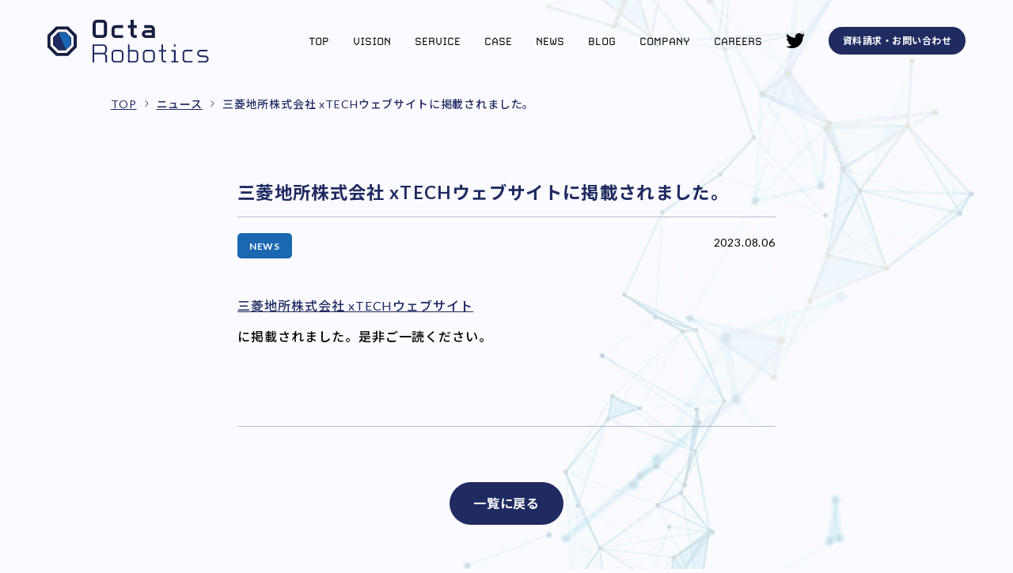

--- FILE ---
content_type: text/html; charset=UTF-8
request_url: https://www.octa8.jp/news/%E4%B8%89%E8%8F%B1%E5%9C%B0%E6%89%80%E6%A0%AA%E5%BC%8F%E4%BC%9A%E7%A4%BE-xtech%E3%82%A6%E3%82%A7%E3%83%96%E3%82%B5%E3%82%A4%E3%83%88%E3%81%AB%E6%8E%B2%E8%BC%8920230731/
body_size: 6175
content:
<!doctype html>
<html dir="ltr" lang="ja" xmlns:fb="https://www.facebook.com/2008/fbml" xmlns:addthis="https://www.addthis.com/help/api-spec"  prefix="og: https://ogp.me/ns#">
<head>
	<meta charset="UTF-8">
	<meta http-equiv="X-UA-Compatible" content="IE=edge">
	
  <script src="https://cdn.jsdelivr.net/npm/viewport-extra@2.0.1/dist/iife/viewport-extra.min.js" defer></script>
  <script>
    // ユーザーエージェント
    var ua = navigator.userAgent.toLowerCase();
    var ver = navigator.appVersion.toLowerCase();
    var uaList = {};
    uaList['isiPhone'] = (ua.indexOf('iphone') > -1) && (ua.indexOf('ipad') == -1);
    uaList['isiPad'] = (ua.indexOf('ipad') > -1);
    uaList['isAndroid'] = (ua.indexOf('android') > -1) && (ua.indexOf('mobile') > -1);
    uaList['isAndroidTablet'] = (ua.indexOf('android') > -1) && (ua.indexOf('mobile') == -1);
    uaList['isTablet'] = (uaList['isiPad'] || uaList['isAndroidTablet']);
    uaList['isSP'] = (uaList['isiPhone'] || uaList['isAndroid']);
    
    // viewportの設定
    var viewport = document.createElement('meta');
    viewport.setAttribute('name', 'viewport');
    if(uaList['isSP']) {
        viewport.setAttribute('content', 'width=375, initial-scale=1.0');
    } else {
        viewport.setAttribute('content', 'width=device-width');
    }
    document.getElementsByTagName('head')[0].appendChild(viewport);

    document.addEventListener('DOMContentLoaded', function() {
        // タブレット端末かどうかを判定
        var ua = navigator.userAgent
        var isSmartPhone = ua.indexOf('iPhone') > -1 ||
            (ua.indexOf('Android') > -1 && ua.indexOf('Mobile') > -1)
        var isTablet = !isSmartPhone && (
            ua.indexOf('iPad') > -1 ||
            (ua.indexOf('Macintosh') > -1 && 'ontouchend' in document) ||
            ua.indexOf('Android') > -1
        )
        // タブレット端末でのみ最小幅を設定
        if (isTablet) ViewportExtra.setContent({ minWidth: 1080 });
    })
    </script>
	<link rel="icon" href="favicon.ico" />
	<script type="text/javascript" src="https://ajax.googleapis.com/ajax/libs/jquery/3.6.0/jquery.min.js"></script>
    <link rel="stylesheet" href="https://cdn.jsdelivr.net/npm/yakuhanjp@3.4.1/dist/css/yakuhanjp.min.css">
      <script>
        (function(d) {
          var config = {
            kitId: 'ldp6soe',
            scriptTimeout: 3000,
            async: true
          },
          h=d.documentElement,t=setTimeout(function(){h.className=h.className.replace(/\bwf-loading\b/g,"")+" wf-inactive";},config.scriptTimeout),tk=d.createElement("script"),f=false,s=d.getElementsByTagName("script")[0],a;h.className+=" wf-loading";tk.src='https://use.typekit.net/'+config.kitId+'.js';tk.async=true;tk.onload=tk.onreadystatechange=function(){a=this.readyState;if(f||a&&a!="complete"&&a!="loaded")return;f=true;clearTimeout(t);try{Typekit.load(config)}catch(e){}};s.parentNode.insertBefore(tk,s)
        })(document);
      </script>
    <link rel="preconnect" href="https://fonts.googleapis.com">
    <link rel="preconnect" href="https://fonts.gstatic.com" crossorigin>
    <link href="https://fonts.googleapis.com/css2?family=Lato:wght@400;700&family=Noto+Sans+JP:wght@500;700&display=swap" rel="stylesheet">
    <link rel="stylesheet" href="https://use.typekit.net/uqr4gwm.css">

	<link rel="stylesheet" type="text/css" href="https://www.octa8.jp/wp-content/themes/octa/css/slick.css" media="screen,tv,print" />
    <link rel="stylesheet" type="text/css" href="https://www.octa8.jp/wp-content/themes/octa/css/slick-theme.css" media="screen,tv,print" />
    <link rel="stylesheet" type="text/css" href="https://www.octa8.jp/wp-content/themes/octa/css/reset.css" media="screen,tv,print" />
    <link rel="stylesheet" type="text/css" href="https://www.octa8.jp/wp-content/themes/octa/css/common.css" media="screen,tv,print" />
    <link rel="stylesheet" type="text/css" href="https://www.octa8.jp/wp-content/themes/octa/css/style.css" media="screen,tv,print" />
    <script src="https://www.octa8.jp/wp-content/themes/octa/js/gsap.min.js"></script>
    <script src="https://www.octa8.jp/wp-content/themes/octa/js/ScrollTrigger.min.js"></script>
    <script src="https://cdn.jsdelivr.net/npm/slick-carousel@1.8.1/slick/slick.min.js"></script>
    <link rel="stylesheet" type="text/css" href="https://cdnjs.cloudflare.com/ajax/libs/Modaal/0.4.4/css/modaal.min.css">
	<title>三菱地所株式会社 xTECHウェブサイトに掲載されました。 | Octa Robotics</title>

		<!-- All in One SEO 4.6.6 - aioseo.com -->
		<meta name="description" content="三菱地所株式会社 xTECHウェブサイト に掲載されました。是非ご一読ください。" />
		<meta name="robots" content="max-image-preview:large" />
		<link rel="canonical" href="https://www.octa8.jp/news/%e4%b8%89%e8%8f%b1%e5%9c%b0%e6%89%80%e6%a0%aa%e5%bc%8f%e4%bc%9a%e7%a4%be-xtech%e3%82%a6%e3%82%a7%e3%83%96%e3%82%b5%e3%82%a4%e3%83%88%e3%81%ab%e6%8e%b2%e8%bc%8920230731/" />
		<meta name="generator" content="All in One SEO (AIOSEO) 4.6.6" />

		<!-- Google tag (gtag.js) -->
<script async src="https://www.googletagmanager.com/gtag/js?id=G-426S0Z3BDY"></script>
<script>
  window.dataLayer = window.dataLayer || [];
  function gtag(){dataLayer.push(arguments);}
  gtag('js', new Date());

  gtag('config', 'G-426S0Z3BDY');
</script>
		<meta property="og:locale" content="ja_JP" />
		<meta property="og:site_name" content="Octa Robotics | ロボットをあたりまえのインフラに" />
		<meta property="og:type" content="article" />
		<meta property="og:title" content="三菱地所株式会社 xTECHウェブサイトに掲載されました。 | Octa Robotics" />
		<meta property="og:description" content="三菱地所株式会社 xTECHウェブサイト に掲載されました。是非ご一読ください。" />
		<meta property="og:url" content="https://www.octa8.jp/news/%e4%b8%89%e8%8f%b1%e5%9c%b0%e6%89%80%e6%a0%aa%e5%bc%8f%e4%bc%9a%e7%a4%be-xtech%e3%82%a6%e3%82%a7%e3%83%96%e3%82%b5%e3%82%a4%e3%83%88%e3%81%ab%e6%8e%b2%e8%bc%8920230731/" />
		<meta property="og:image" content="https://176.32.86.173/wp-content/uploads/2022/12/icon_big.png" />
		<meta property="og:image:secure_url" content="https://176.32.86.173/wp-content/uploads/2022/12/icon_big.png" />
		<meta property="article:published_time" content="2023-08-06T13:55:45+00:00" />
		<meta property="article:modified_time" content="2023-08-27T15:12:44+00:00" />
		<meta name="twitter:card" content="summary_large_image" />
		<meta name="twitter:title" content="三菱地所株式会社 xTECHウェブサイトに掲載されました。 | Octa Robotics" />
		<meta name="twitter:description" content="三菱地所株式会社 xTECHウェブサイト に掲載されました。是非ご一読ください。" />
		<meta name="twitter:image" content="http://176.32.86.173/wp-content/uploads/2022/12/icon_big.png" />
		<script type="application/ld+json" class="aioseo-schema">
			{"@context":"https:\/\/schema.org","@graph":[{"@type":"BreadcrumbList","@id":"https:\/\/www.octa8.jp\/news\/%e4%b8%89%e8%8f%b1%e5%9c%b0%e6%89%80%e6%a0%aa%e5%bc%8f%e4%bc%9a%e7%a4%be-xtech%e3%82%a6%e3%82%a7%e3%83%96%e3%82%b5%e3%82%a4%e3%83%88%e3%81%ab%e6%8e%b2%e8%bc%8920230731\/#breadcrumblist","itemListElement":[{"@type":"ListItem","@id":"https:\/\/www.octa8.jp\/#listItem","position":1,"name":"\u5bb6","item":"https:\/\/www.octa8.jp\/","nextItem":"https:\/\/www.octa8.jp\/news\/%e4%b8%89%e8%8f%b1%e5%9c%b0%e6%89%80%e6%a0%aa%e5%bc%8f%e4%bc%9a%e7%a4%be-xtech%e3%82%a6%e3%82%a7%e3%83%96%e3%82%b5%e3%82%a4%e3%83%88%e3%81%ab%e6%8e%b2%e8%bc%8920230731\/#listItem"},{"@type":"ListItem","@id":"https:\/\/www.octa8.jp\/news\/%e4%b8%89%e8%8f%b1%e5%9c%b0%e6%89%80%e6%a0%aa%e5%bc%8f%e4%bc%9a%e7%a4%be-xtech%e3%82%a6%e3%82%a7%e3%83%96%e3%82%b5%e3%82%a4%e3%83%88%e3%81%ab%e6%8e%b2%e8%bc%8920230731\/#listItem","position":2,"name":"\u4e09\u83f1\u5730\u6240\u682a\u5f0f\u4f1a\u793e xTECH\u30a6\u30a7\u30d6\u30b5\u30a4\u30c8\u306b\u63b2\u8f09\u3055\u308c\u307e\u3057\u305f\u3002","previousItem":"https:\/\/www.octa8.jp\/#listItem"}]},{"@type":"Organization","@id":"https:\/\/www.octa8.jp\/#organization","name":"Octa Robotics","description":"\u30ed\u30dc\u30c3\u30c8\u3092\u3042\u305f\u308a\u307e\u3048\u306e\u30a4\u30f3\u30d5\u30e9\u306b","url":"https:\/\/www.octa8.jp\/","logo":{"@type":"ImageObject","url":"http:\/\/176.32.86.173\/wp-content\/uploads\/2022\/12\/icon.png","@id":"https:\/\/www.octa8.jp\/news\/%e4%b8%89%e8%8f%b1%e5%9c%b0%e6%89%80%e6%a0%aa%e5%bc%8f%e4%bc%9a%e7%a4%be-xtech%e3%82%a6%e3%82%a7%e3%83%96%e3%82%b5%e3%82%a4%e3%83%88%e3%81%ab%e6%8e%b2%e8%bc%8920230731\/#organizationLogo"},"image":{"@id":"https:\/\/www.octa8.jp\/news\/%e4%b8%89%e8%8f%b1%e5%9c%b0%e6%89%80%e6%a0%aa%e5%bc%8f%e4%bc%9a%e7%a4%be-xtech%e3%82%a6%e3%82%a7%e3%83%96%e3%82%b5%e3%82%a4%e3%83%88%e3%81%ab%e6%8e%b2%e8%bc%8920230731\/#organizationLogo"}},{"@type":"WebPage","@id":"https:\/\/www.octa8.jp\/news\/%e4%b8%89%e8%8f%b1%e5%9c%b0%e6%89%80%e6%a0%aa%e5%bc%8f%e4%bc%9a%e7%a4%be-xtech%e3%82%a6%e3%82%a7%e3%83%96%e3%82%b5%e3%82%a4%e3%83%88%e3%81%ab%e6%8e%b2%e8%bc%8920230731\/#webpage","url":"https:\/\/www.octa8.jp\/news\/%e4%b8%89%e8%8f%b1%e5%9c%b0%e6%89%80%e6%a0%aa%e5%bc%8f%e4%bc%9a%e7%a4%be-xtech%e3%82%a6%e3%82%a7%e3%83%96%e3%82%b5%e3%82%a4%e3%83%88%e3%81%ab%e6%8e%b2%e8%bc%8920230731\/","name":"\u4e09\u83f1\u5730\u6240\u682a\u5f0f\u4f1a\u793e xTECH\u30a6\u30a7\u30d6\u30b5\u30a4\u30c8\u306b\u63b2\u8f09\u3055\u308c\u307e\u3057\u305f\u3002 | Octa Robotics","description":"\u4e09\u83f1\u5730\u6240\u682a\u5f0f\u4f1a\u793e xTECH\u30a6\u30a7\u30d6\u30b5\u30a4\u30c8 \u306b\u63b2\u8f09\u3055\u308c\u307e\u3057\u305f\u3002\u662f\u975e\u3054\u4e00\u8aad\u304f\u3060\u3055\u3044\u3002","inLanguage":"ja","isPartOf":{"@id":"https:\/\/www.octa8.jp\/#website"},"breadcrumb":{"@id":"https:\/\/www.octa8.jp\/news\/%e4%b8%89%e8%8f%b1%e5%9c%b0%e6%89%80%e6%a0%aa%e5%bc%8f%e4%bc%9a%e7%a4%be-xtech%e3%82%a6%e3%82%a7%e3%83%96%e3%82%b5%e3%82%a4%e3%83%88%e3%81%ab%e6%8e%b2%e8%bc%8920230731\/#breadcrumblist"},"datePublished":"2023-08-06T22:55:45+09:00","dateModified":"2023-08-28T00:12:44+09:00"},{"@type":"WebSite","@id":"https:\/\/www.octa8.jp\/#website","url":"https:\/\/www.octa8.jp\/","name":"Octa Robotics","description":"\u30ed\u30dc\u30c3\u30c8\u3092\u3042\u305f\u308a\u307e\u3048\u306e\u30a4\u30f3\u30d5\u30e9\u306b","inLanguage":"ja","publisher":{"@id":"https:\/\/www.octa8.jp\/#organization"}}]}
		</script>
		<!-- All in One SEO -->

<link rel='stylesheet' id='gutenberg-pdfjs-css' href='https://www.octa8.jp/wp-content/plugins/pdfjs-viewer-shortcode/inc/../blocks/dist/style.css?ver=2.1.8' media='all' />
<style id='classic-theme-styles-inline-css'>
/*! This file is auto-generated */
.wp-block-button__link{color:#fff;background-color:#32373c;border-radius:9999px;box-shadow:none;text-decoration:none;padding:calc(.667em + 2px) calc(1.333em + 2px);font-size:1.125em}.wp-block-file__button{background:#32373c;color:#fff;text-decoration:none}
</style>
<link rel='stylesheet' id='searchandfilter-css' href='https://www.octa8.jp/wp-content/plugins/search-filter/style.css?ver=1' media='all' />
<link rel='stylesheet' id='toc-screen-css' href='https://www.octa8.jp/wp-content/plugins/table-of-contents-plus/screen.min.css?ver=2406' media='all' />
<style id='toc-screen-inline-css'>
div#toc_container ul li {font-size: 100%;}
</style>
<link rel='stylesheet' id='octa-style-css' href='https://www.octa8.jp/wp-content/themes/octa/style.css?ver=1.0.0' media='all' />
<link rel='stylesheet' id='vk-font-awesome-css' href='https://www.octa8.jp/wp-content/plugins/vk-post-author-display/vendor/vektor-inc/font-awesome-versions/src/versions/6/css/all.min.css?ver=6.4.2' media='all' />
<link rel='stylesheet' id='addthis_all_pages-css' href='https://www.octa8.jp/wp-content/plugins/addthis/frontend/build/addthis_wordpress_public.min.css?ver=6.5.7' media='all' />
<script src="https://www.octa8.jp/wp-includes/js/jquery/jquery.min.js?ver=3.7.1" id="jquery-core-js"></script>
<script src="https://www.octa8.jp/wp-includes/js/jquery/jquery-migrate.min.js?ver=3.4.1" id="jquery-migrate-js"></script>
<link rel="icon" href="https://www.octa8.jp/wp-content/uploads/2022/12/cropped-siteicon-32x32.png" sizes="32x32" />
<link rel="icon" href="https://www.octa8.jp/wp-content/uploads/2022/12/cropped-siteicon-192x192.png" sizes="192x192" />
<link rel="apple-touch-icon" href="https://www.octa8.jp/wp-content/uploads/2022/12/cropped-siteicon-180x180.png" />
<meta name="msapplication-TileImage" content="https://www.octa8.jp/wp-content/uploads/2022/12/cropped-siteicon-270x270.png" />
</head>

<body class="news-template-default single single-news postid-483 wp-custom-logo fa_v6_css">

  <header id="header">
    <div class="header_inner">
      <div class="header_left">
        <a href="https://www.octa8.jp/">
						<h2><img src="https://www.octa8.jp/wp-content/themes/octa/img/logo.svg" alt="Octa Robotics"></h2>
			        </a>
      </div>
      <div class="header_right">
        <ul class="header_menu pc">
          <li class="header_menu__li carbon400"><a href="https://www.octa8.jp/">Top</a></li>
          <li class="header_menu__li carbon400"><a href="https://www.octa8.jp/vision">Vision</a></li>
          <li class="header_menu__li carbon400"><a href="https://www.octa8.jp/service">Service</a></li>
          <li class="header_menu__li carbon400"><a href="https://www.octa8.jp/case">Case</a></li>
          <li class="header_menu__li carbon400"><a href="https://www.octa8.jp/news">News</a></li>
          <li class="header_menu__li carbon400"><a href="https://www.octa8.jp/blog">Blog</a></li>
          <li class="header_menu__li carbon400"><a href="https://www.octa8.jp/company">Company</a></li>
          <li class="header_menu__li carbon400"><a href="https://www.octa8.jp/careers">Careers</a></li>
          <li class="header_menu__li carbon400"><a href="https://twitter.com/octarobotics" target="_blank"><img src="https://www.octa8.jp/wp-content/themes/octa/img/icon_tw.svg" alt="Twitter"></a></li>
        </ul>
        <div class="header_cvbtn">
          <a class="header_cvbtn__a" href="https://www.octa8.jp/contact">資料請求・お問い合わせ</a>
        </div>
      </div>
    </div>
  </header>
      <div class="openbtn sp">
      <span></span><span></span><span></span>
    </div>
    <div class="spmenu sp">
    <div class="spmenu_inner">
      <ul>
        <li><a href="https://www.octa8.jp/">Top</a></li>
        <li><a href="https://www.octa8.jp/vision">Vision</a></li>
        <li><a href="https://www.octa8.jp/service">Service</a></li>
        <li><a href="https://www.octa8.jp/case">Case</a></li>
        <li><a href="https://www.octa8.jp/careers">Careers</a></li>
      </ul>
      <ul>
        <li><a href="https://www.octa8.jp/news">News</a></li>
        <li><a href="https://www.octa8.jp/blog">Blog</a></li>
        <li><a href="https://www.octa8.jp/company">Company</a></li>
        <li><a href="https://www.octa8.jp/contact">Contact</a></li>
        <li><a href="https://twitter.com/octarobotics" target="_blank">Twitter</a></li>
      </ul>
    </div>
  </div>

  <div class="wrapper page_wrapper bgmove">
  <div class="page_wrapper_sp_inner">

    <section class="breadcrumb">
      <div class="breadcrumb_inner scroll">
      <ul class="breadcrumb__ul">
      <!-- Breadcrumb NavXT 7.3.1 -->
<li><a href="https://www.octa8.jp" class="txt14 cl_blue">TOP</a></li><li><a href="https://www.octa8.jp/news/" class="txt14 cl_blue">ニュース</a></li><li class="current"><span class="txt14 cl_blue">三菱地所株式会社 xTECHウェブサイトに掲載されました。</span></li>      </ul>
      </div>
    </section>
		
<article id="post-483" class="post-483 news type-news status-publish hentry news_category-news">
	<div class="page_content_title hide">
		<div class="page_content_title_inner">
			<div class="page_content_title_upper">
				<h1 class="entry-title ttl28">三菱地所株式会社 xTECHウェブサイトに掲載されました。</h1>
			</div>
			<div class="page_content_title_lower">
				<div class="page_content_title_lower_left">
				<ul><li class="news"><a href="https://www.octa8.jp/news_category/news/">NEWS</a></li></ul>				</div>
				<div class="page_content_title_lower_right">
					<time class="txt14">2023.08.06</time>
				</div>
			</div>
		</div>
	</div>
	<section class="page_content_wrapper mb60 hide">
		<div class="page_content">
		<div class="at-above-post addthis_tool" data-url="https://www.octa8.jp/news/%e4%b8%89%e8%8f%b1%e5%9c%b0%e6%89%80%e6%a0%aa%e5%bc%8f%e4%bc%9a%e7%a4%be-xtech%e3%82%a6%e3%82%a7%e3%83%96%e3%82%b5%e3%82%a4%e3%83%88%e3%81%ab%e6%8e%b2%e8%bc%8920230731/"></div><p><a class="XqQF9c" href="https://xtech.mec.co.jp/articles/8948" target="_blank" rel="noopener">三菱地所株式会社 xTECHウェブサイト</a></p>
<p>に掲載されました。是非ご一読ください。</p>
<p>&nbsp;</p>
<!-- AddThis Advanced Settings above via filter on the_content --><!-- AddThis Advanced Settings below via filter on the_content --><!-- AddThis Advanced Settings generic via filter on the_content --><!-- AddThis Share Buttons above via filter on the_content --><!-- AddThis Share Buttons below via filter on the_content --><div class="at-below-post addthis_tool" data-url="https://www.octa8.jp/news/%e4%b8%89%e8%8f%b1%e5%9c%b0%e6%89%80%e6%a0%aa%e5%bc%8f%e4%bc%9a%e7%a4%be-xtech%e3%82%a6%e3%82%a7%e3%83%96%e3%82%b5%e3%82%a4%e3%83%88%e3%81%ab%e6%8e%b2%e8%bc%8920230731/"></div><!-- AddThis Share Buttons generic via filter on the_content -->		</div>
    </section>
	<div class="page_content_sharebtn mb40 hide">
		<div class="page_content_sharebtn_inner">
			<!-- Created with a shortcode from an AddThis plugin --><div class="addthis_inline_share_toolbox_dvn8 addthis_tool"></div><!-- End of short code snippet -->		</div>
	</div>
	<div class="page_content_backtotop pb100 hide">
		<div class="page_content_backtotop_inner">
			<a class="btn_h54 btn_blue" href="https://www.octa8.jp/news">一覧に戻る</a>
		</div>
	</div>

</article><!-- #post-483 -->
  </div>
</div>


<section class="footer_cta">
    <div class="footer_cta_inner">
        <div class="footer_cta_inner_left">
            <p class="footer_cta_inner_left__p01 carbon700">Contact</p>
            <p class="footer_cta_inner_left__p02">Octa Robotics及びLCIについての<br>お問い合わせや資料請求はこちらから</p>
        </div>
        <div class="footer_cta_inner_right">
            <a class="footer_cta_inner_right__a" href="https://www.octa8.jp/contact">資料請求・お問い合わせ</a>
        </div>
    </div>
</section>

<footer>
    <div class="footer_inner">
        <div class="footer_inner_right">
            <a class="footer_inner_right__a" href="https://www.octa8.jp/">
                <h3><img src="https://www.octa8.jp/wp-content/themes/octa/img/logo.svg" alt="Octa Robotics"></h3>
            </a>
            <div class="footer_inner_right_lower">
                <p class="footer_inner_right_lower__p01">本社</p>
                <p class="footer_inner_right_lower__p02">東京都文京区向丘2丁目3番10号 東大前HiRAKU GATE</p>
            </div>
        </div>
        <div class="footer_inner_left">
            <ul class="footer_inner_left__ul">
                <li><a class="carbon400" href="https://www.octa8.jp/">Top</a></li>
                <li><a class="carbon400" href="https://www.octa8.jp/vision">Vision</a></li>
                <li><a class="carbon400" href="https://www.octa8.jp/service">Service</a></li>
                <li><a class="carbon400" href="https://www.octa8.jp/case">Case</a></li>
                <li><a class="carbon400" href="https://www.octa8.jp/careers">Careers</a></li>
            </ul>
            <ul class="footer_inner_left__ul">
                <li><a class="carbon400" href="https://www.octa8.jp/news">News</a></li>
                <li><a class="carbon400" href="https://www.octa8.jp/blog">Blog</a></li>
                <li><a class="carbon400" href="https://www.octa8.jp/company">Company</a></li>
                <li><a class="carbon400" href="https://twitter.com/octarobotics" target="_blank">Twitter</a></li>
            </ul>
        </div>
    </div>
</footer>
<div class="footer_privacy_wrapper">
    <div class="footer_privacy_copy">
        <p>Copyright &copy; 2022 Octa Robotics Inc. All Rights Reserved. </p>
    </div>
    <div class="footer_privacy_link">
        <a href="https://www.octa8.jp/information-security">Information Security Policy</a>&emsp;&emsp;
        <a href="https://www.octa8.jp/privacy">Privacy Policy</a>
    </div>
</div>
<script type="text/javascript" src="https://www.octa8.jp/wp-content/themes/octa/js/common.js"></script>
<script>
    if(navigator.userAgent.match(/(iPhone|iPad|iPod|Android)/i)){
        $('.top_main_bg_3').addClass('spview');
    }else{
    
    }
</script>


<script data-cfasync="false" type="text/javascript">if (window.addthis_product === undefined) { window.addthis_product = "wpp"; } if (window.wp_product_version === undefined) { window.wp_product_version = "wpp-6.2.7"; } if (window.addthis_share === undefined) { window.addthis_share = {}; } if (window.addthis_config === undefined) { window.addthis_config = {"data_track_clickback":true,"ignore_server_config":true,"ui_atversion":"300"}; } if (window.addthis_layers === undefined) { window.addthis_layers = {}; } if (window.addthis_layers_tools === undefined) { window.addthis_layers_tools = [{"sharetoolbox":{"numPreferredServices":5,"thirdPartyButtons":true,"services":"facebook_share,facebook_like,tweet,counter","elements":".addthis_inline_share_toolbox_dvn8"}}]; } else { window.addthis_layers_tools.push({"sharetoolbox":{"numPreferredServices":5,"thirdPartyButtons":true,"services":"facebook_share,facebook_like,tweet,counter","elements":".addthis_inline_share_toolbox_dvn8"}});  } if (window.addthis_plugin_info === undefined) { window.addthis_plugin_info = {"info_status":"enabled","cms_name":"WordPress","plugin_name":"Share Buttons by AddThis","plugin_version":"6.2.7","plugin_mode":"WordPress","anonymous_profile_id":"wp-a72d4f74c0691ff68b02ec4ade5b2c43","page_info":{"template":"posts","post_type":"news"},"sharing_enabled_on_post_via_metabox":false}; } 
                    (function() {
                      var first_load_interval_id = setInterval(function () {
                        if (typeof window.addthis !== 'undefined') {
                          window.clearInterval(first_load_interval_id);
                          if (typeof window.addthis_layers !== 'undefined' && Object.getOwnPropertyNames(window.addthis_layers).length > 0) {
                            window.addthis.layers(window.addthis_layers);
                          }
                          if (Array.isArray(window.addthis_layers_tools)) {
                            for (i = 0; i < window.addthis_layers_tools.length; i++) {
                              window.addthis.layers(window.addthis_layers_tools[i]);
                            }
                          }
                        }
                     },1000)
                    }());
                </script><script id="toc-front-js-extra">
var tocplus = {"smooth_scroll":"1","visibility_show":"\u958b\u304f","visibility_hide":"\u9589\u3058\u308b","width":"Auto"};
</script>
<script src="https://www.octa8.jp/wp-content/plugins/table-of-contents-plus/front.min.js?ver=2406" id="toc-front-js"></script>
<script src="https://www.octa8.jp/wp-content/themes/octa/js/navigation.js?ver=1.0.0" id="octa-navigation-js"></script>
<script src="https://s7.addthis.com/js/300/addthis_widget.js?ver=6.5.7#pubid=wp-a72d4f74c0691ff68b02ec4ade5b2c43" id="addthis_widget-js"></script>

</body>
</html>


--- FILE ---
content_type: text/css;charset=utf-8
request_url: https://use.typekit.net/uqr4gwm.css
body_size: 627
content:
/*
 * The Typekit service used to deliver this font or fonts for use on websites
 * is provided by Adobe and is subject to these Terms of Use
 * http://www.adobe.com/products/eulas/tou_typekit. For font license
 * information, see the list below.
 *
 * carbon:
 *   - http://typekit.com/eulas/00000000000000007735964e
 *   - http://typekit.com/eulas/000000000000000077359669
 * carbon-fence:
 *   - http://typekit.com/eulas/000000000000000077359649
 * carbon-phyber:
 *   - http://typekit.com/eulas/000000000000000077359648
 * t26-carbon:
 *   - http://typekit.com/eulas/000000000000000077359a40
 *   - http://typekit.com/eulas/000000000000000077359a44
 *
 * © 2009-2026 Adobe Systems Incorporated. All Rights Reserved.
 */
/*{"last_published":"2022-12-15 01:09:06 UTC"}*/

@import url("https://p.typekit.net/p.css?s=1&k=uqr4gwm&ht=tk&f=281.291.555.556.5558.5560&a=19661291&app=typekit&e=css");

@font-face {
font-family:"carbon";
src:url("https://use.typekit.net/af/81cd6e/00000000000000007735964e/30/l?primer=7cdcb44be4a7db8877ffa5c0007b8dd865b3bbc383831fe2ea177f62257a9191&fvd=n7&v=3") format("woff2"),url("https://use.typekit.net/af/81cd6e/00000000000000007735964e/30/d?primer=7cdcb44be4a7db8877ffa5c0007b8dd865b3bbc383831fe2ea177f62257a9191&fvd=n7&v=3") format("woff"),url("https://use.typekit.net/af/81cd6e/00000000000000007735964e/30/a?primer=7cdcb44be4a7db8877ffa5c0007b8dd865b3bbc383831fe2ea177f62257a9191&fvd=n7&v=3") format("opentype");
font-display:auto;font-style:normal;font-weight:700;font-stretch:normal;
}

@font-face {
font-family:"carbon";
src:url("https://use.typekit.net/af/78df2d/000000000000000077359669/30/l?primer=7cdcb44be4a7db8877ffa5c0007b8dd865b3bbc383831fe2ea177f62257a9191&fvd=n4&v=3") format("woff2"),url("https://use.typekit.net/af/78df2d/000000000000000077359669/30/d?primer=7cdcb44be4a7db8877ffa5c0007b8dd865b3bbc383831fe2ea177f62257a9191&fvd=n4&v=3") format("woff"),url("https://use.typekit.net/af/78df2d/000000000000000077359669/30/a?primer=7cdcb44be4a7db8877ffa5c0007b8dd865b3bbc383831fe2ea177f62257a9191&fvd=n4&v=3") format("opentype");
font-display:auto;font-style:normal;font-weight:400;font-stretch:normal;
}

@font-face {
font-family:"carbon-phyber";
src:url("https://use.typekit.net/af/66970e/000000000000000077359648/30/l?primer=7cdcb44be4a7db8877ffa5c0007b8dd865b3bbc383831fe2ea177f62257a9191&fvd=n4&v=3") format("woff2"),url("https://use.typekit.net/af/66970e/000000000000000077359648/30/d?primer=7cdcb44be4a7db8877ffa5c0007b8dd865b3bbc383831fe2ea177f62257a9191&fvd=n4&v=3") format("woff"),url("https://use.typekit.net/af/66970e/000000000000000077359648/30/a?primer=7cdcb44be4a7db8877ffa5c0007b8dd865b3bbc383831fe2ea177f62257a9191&fvd=n4&v=3") format("opentype");
font-display:auto;font-style:normal;font-weight:400;font-stretch:normal;
}

@font-face {
font-family:"carbon-fence";
src:url("https://use.typekit.net/af/d9bab2/000000000000000077359649/30/l?primer=7cdcb44be4a7db8877ffa5c0007b8dd865b3bbc383831fe2ea177f62257a9191&fvd=n4&v=3") format("woff2"),url("https://use.typekit.net/af/d9bab2/000000000000000077359649/30/d?primer=7cdcb44be4a7db8877ffa5c0007b8dd865b3bbc383831fe2ea177f62257a9191&fvd=n4&v=3") format("woff"),url("https://use.typekit.net/af/d9bab2/000000000000000077359649/30/a?primer=7cdcb44be4a7db8877ffa5c0007b8dd865b3bbc383831fe2ea177f62257a9191&fvd=n4&v=3") format("opentype");
font-display:auto;font-style:normal;font-weight:400;font-stretch:normal;
}

@font-face {
font-family:"t26-carbon";
src:url("https://use.typekit.net/af/f725ef/000000000000000077359a40/30/l?primer=7cdcb44be4a7db8877ffa5c0007b8dd865b3bbc383831fe2ea177f62257a9191&fvd=n7&v=3") format("woff2"),url("https://use.typekit.net/af/f725ef/000000000000000077359a40/30/d?primer=7cdcb44be4a7db8877ffa5c0007b8dd865b3bbc383831fe2ea177f62257a9191&fvd=n7&v=3") format("woff"),url("https://use.typekit.net/af/f725ef/000000000000000077359a40/30/a?primer=7cdcb44be4a7db8877ffa5c0007b8dd865b3bbc383831fe2ea177f62257a9191&fvd=n7&v=3") format("opentype");
font-display:auto;font-style:normal;font-weight:700;font-stretch:normal;
}

@font-face {
font-family:"t26-carbon";
src:url("https://use.typekit.net/af/ae1679/000000000000000077359a44/30/l?primer=7cdcb44be4a7db8877ffa5c0007b8dd865b3bbc383831fe2ea177f62257a9191&fvd=n4&v=3") format("woff2"),url("https://use.typekit.net/af/ae1679/000000000000000077359a44/30/d?primer=7cdcb44be4a7db8877ffa5c0007b8dd865b3bbc383831fe2ea177f62257a9191&fvd=n4&v=3") format("woff"),url("https://use.typekit.net/af/ae1679/000000000000000077359a44/30/a?primer=7cdcb44be4a7db8877ffa5c0007b8dd865b3bbc383831fe2ea177f62257a9191&fvd=n4&v=3") format("opentype");
font-display:auto;font-style:normal;font-weight:400;font-stretch:normal;
}

.tk-carbon { font-family: "carbon",sans-serif; }
.tk-carbon-phyber { font-family: "carbon-phyber",sans-serif; }
.tk-carbon-fence { font-family: "carbon-fence",sans-serif; }
.tk-t26-carbon { font-family: "t26-carbon",monospace; }


--- FILE ---
content_type: text/css
request_url: https://www.octa8.jp/wp-content/themes/octa/css/reset.css
body_size: 620
content:
@charset "utf-8";
html, body, div, span, object, iframe,
h1, h2, h3, h4, h5, h6, p, blockquote, pre,
abbr, address, cite, code,
del, dfn, em, img, ins, kbd, q, samp,
small, strong, sub, sup, var, b, i,
dl, dt, dd, ol, ul, li,
fieldset, form, label, legend,
table, caption, tbody, tfoot, thead, tr, th, td,
article, aside, dialog, figure, footer, header,
hgroup, menu, nav, section,
time, mark, audio, video {
	margin: 0;
	padding: 0;
}

table {
	border-collapse: collapse;
	border-spacing: 0;
	font-size:inherit;
	font:100%;
}

img {
	border: 0;
	vertical-align:bottom;
}

nav ul { list-style:none;}
ul li { list-style: none;}

blockquote, q {	quotes:none;}

blockquote:before, blockquote:after,
q:before, q:after {
	content:'';
	content:none;
}
h1,h2,h3,h4,h5,h6 {
	margin: 0;
	padding: 0;
	font-size: 100%;
	font-weight: 400;
	font-style: 400;
}

a {
	outline: none;
	margin:0;
	padding:0;
	border:0;
	font-size:100%;
	vertical-align:baseline;
	background:transparent;
	text-decoration: none;
	color: #000000;
	text-decoration: none;
}
input, select {
	vertical-align:middle;
}

.clearfix {
	zoom:1;
	clear: both;
}
.clearfix:after {
	content: ".";
	display: block;
	visibility: hidden;
	height: 0;
	clear: both;
}

--- FILE ---
content_type: text/css
request_url: https://www.octa8.jp/wp-content/themes/octa/css/common.css
body_size: 7619
content:
@charset "utf-8";
html{
	font-size: 10px;
	font-family: 'Lato', 'Noto Sans JP', sans-serif;
	color: #000000;
	-webkit-text-size-adjust: 100%;
	text-size-adjust: 100%;
	line-height: 165%;
	font-weight: 400;
	letter-spacing: 0.05em;
	-webkit-font-smoothing: antialiased;
	overflow-x: hidden;
}
.lato500{
	font-family: 'Lato', sans-serif;
	-webkit-font-smoothing: auto;
	font-weight: 400;
}
.carbon700{
	font-family: t26-carbon, monospace;
	font-weight: 700;
	font-style: normal;
	letter-spacing: 0 !important;
	text-transform:uppercase;
}
.carbon400{
	font-family: t26-carbon, monospace;
	font-weight: 400;
	font-style: normal;
	letter-spacing: 0 !important;
	text-transform:uppercase;
}
img{
	width: 100%;
	object-fit: contain;
}
a{
	transition: all .3s;
	cursor: pointer;
}
a *{
	cursor: pointer;
}
a:hover{
	opacity: 0.6;
}
body{
	background: #fbfaff;
	position: relative;
	overflow: hidden;
}
.pc{
	display: block;
}
.sp{
	display: none;
}
@media screen and (max-width:519px) {
	.pc{
		display: none;
	}
	.sp{
		display: block;
	}
}

.hide{
    opacity: 0;
    transition: all .5s ease;
}
.hide_fromtop{
    transform: translate(0, -100px);
}
.hide_frombottom{
    transform: translate(0, 100px);
}
.hide_fromright{
    transform: translate(100px, 0);
}
.hide_fromleft{
    transform: translate(-100px, 0);
}
.hide_blur{
    filter: blur(5px);
    transform: scale(1);
}
@media screen and (max-width:519px) {
    .hide_blur{
        filter: none;
        transform: scale(1);
    }
}
.js-fade{
    opacity: 1;
    transform: translate(0, 0px);
    filter: none;
    transform: scale(1);
}
.third{
	opacity: 0;
	transition: all .6s;
}
.third.show{
	opacity: 1;
}
.forth{
	opacity: 0;
	transition: all .6s;
}
.forth.show{
	opacity: 1;
}
.fifth{
	opacity: 0;
	transition: all .6s;
}
.fifth.show{
	opacity: 1;
}
.trnone{
	transition: all 0s;
}
.fullscreenBtn{
	display: none !important;
}
.flexalignbottom{
	align-items: flex-end !important;
}
/*
ttl
*/
.sec_ttl{
	margin: 0 auto 40px;
	display: flex;
    flex-direction: column;
    align-items: center;
    justify-content: flex-start;
}
.sec_ttl span{
	height: 140px;
	width: 2px;
	background: rgba(31, 43, 97, 0.3);
	display: block;
	margin-bottom: 20px;
}
.sec_ttl p{
	font-weight: 700;
	font-size: 4.6rem;
	line-height: 145%;
	text-align: center;
	letter-spacing: 0.06em;
	color: #1F2B61;
	margin-bottom: 1px;
}
.sec_ttl h2{
	font-weight: 700;
	font-size: 2.2rem;
	line-height: 145%;
	text-align: center;
	letter-spacing: 0.06em;
	color: #1F2B61;
}
.h2_inline{
	height: auto !important;
    background: transparent !important;
    display: inline !important;
    width: auto !important;
    margin: 0 !important;
    font-size: 130% !important;
}
@media screen and (min-width:520px) and (max-width:1119px) {
	.sec_ttl{
		margin: 0 auto 3.571428571vw;
	}
	.sec_ttl span{
		height: 12.5vw;
		width: 0.178571429vw;
		margin-bottom: 1.785714286vw;
	}
	.sec_ttl p{
		font-size: 4.107142857vw;
		margin-bottom: 0.089285714vw;
	}
	.sec_ttl h2{
		font-size: 1.964285714vw;
	}
	
}
@media screen and (max-width:519px) {
	.sec_ttl{
		margin: 0 auto 30px;
	}
	.sec_ttl span{
		height: 70px;
	}
	.sec_ttl p{
		font-size: 3rem;
	}
	.sec_ttl h2{
		font-size: 1.6rem;
	}
}

.ttl70{
	font-weight: 700;
	font-size: 7rem;
	line-height: 155%;
	color: #1F2B61;
	letter-spacing: 0.06em;
}
@media screen and (max-width:1329px) {
	.ttl70{
		font-size: 5.6rem;
	}
}
@media screen and (min-width:520px) and (max-width:1119px) {
	.ttl70{
		font-size: 5vw;
	}
}
@media screen and (max-width:519px) {
	.ttl70{
		font-size: 3.4rem;
	}
}
.ttl54{
	font-weight: 700;
	font-size: 5.4rem;
	line-height: 155%;
	color: #1F2B61;
	letter-spacing: 0.06em;
}
@media screen and (max-width:1329px) {
	.ttl54{
		font-size: 4.6rem;
	}
}
@media screen and (min-width:520px) and (max-width:1119px) {
	.ttl54{
		font-size: 4vw;
	}
}
@media screen and (max-width:519px) {
	.ttl54{
		font-size: 2.7rem;
	}
}
.ttl46{
	font-weight: 700;
	font-size: 4.6rem;
	line-height: 185%;
	letter-spacing: 0.06em;
	color: #1F2B61;
}
@media screen and (max-width:1329px) {
	.ttl46{
		font-size: 3.68rem;
	}
}
@media screen and (min-width:520px) and (max-width:1119px) {
	.ttl46{
		font-size: 3.285714286vw;
	}
}
@media screen and (max-width:519px) {
	.ttl46{
		font-size: 2rem;
	}
}
.ttl38{
	font-style: normal;
	font-weight: 700;
	font-size: 3.8rem;
	line-height: 165%;
	text-align: center;
	letter-spacing: 0.06em;
	color: #1F2B61;
}
@media screen and (max-width:1329px) {
	.ttl38{
		font-size: 3.04rem;
	}
}
@media screen and (min-width:520px) and (max-width:1119px) {
	.ttl38{
		font-size: 2.714285714vw;
	}
}
@media screen and (max-width:519px) {
	.ttl38{
		font-size: 2rem;
	}
}
.ttl32{
	font-weight: 700;
	font-size: 3.2rem;
	line-height: 185%;
	letter-spacing: 0.06em;
	color: #1F2B61;
}
@media screen and (max-width:1329px) {
	.ttl32{
		font-size: 2.9rem;
	}
}
@media screen and (min-width:520px) and (max-width:1119px) {
	.ttl32{
		font-size: 2.589285714vw;
	}
}
@media screen and (max-width:519px) {
	.ttl32{
		font-size: 1.6rem;
	}
}
.ttl28{
	font-weight: 700;
	font-size: 2.8rem;
	line-height: 185%;
	letter-spacing: 0.06em;
	color: #1F2B61;
}
@media screen and (max-width:1329px) {
	.ttl28{
		font-size: 2.24rem;
	}
}
@media screen and (min-width:520px) and (max-width:1119px) {
	.ttl28{
		font-size: 2vw;
	}
}
@media screen and (max-width:519px) {
	.ttl28{
		font-size:1.8rem;
	}
}
.ttl26{
	font-weight: 700;
	font-size: 2.6rem;
	line-height: 185%;
	letter-spacing: 0.06em;
	color: #1F2B61;
}
@media screen and (max-width:1329px) {
	.ttl26{
		font-size: 2.3rem;
	}
}
@media screen and (min-width:520px) and (max-width:1119px) {
	.ttl26{
		font-size: 2.053571429vw;
	}
}
@media screen and (max-width:519px) {
	.ttl26{
		font-size:1.6rem;
	}
}
.ttl24{
	font-weight: 700;
	font-size: 2.4rem;
	line-height: 185%;
	letter-spacing: 0.06em;
	color: #1F2B61;
}
@media screen and (max-width:1329px) {
	.ttl24{
		font-size: 2rem;
	}
}
@media screen and (min-width:520px) and (max-width:1119px) {
	.ttl24{
		font-size: 1.785714286vw;
	}
}
@media screen and (max-width:519px) {
	.ttl24{
		font-size:1.6rem;
	}
}
.ttl22{
	font-weight: 700;
	font-size: 2.2rem;
	line-height: 185%;
	letter-spacing: 0.06em;
	color: #1F2B61;
}
@media screen and (max-width:1329px) {
	.ttl22{
		font-size: 1.76rem;
	}
}
@media screen and (min-width:520px) and (max-width:1119px) {
	.ttl22{
		font-size: 1.571428571vw;
	}
}
@media screen and (max-width:519px) {
	.ttl22{
		font-size:1.6rem;
	}
}
.ttl20{
	font-weight: 700;
	font-size: 2rem;
	line-height: 165%;
	letter-spacing: 0.06em;
	color: #1F2B61;
}
@media screen and (max-width:1329px) {
	.ttl20{
		font-size: 1.6rem;
	}
}
@media screen and (min-width:520px) and (max-width:1119px) {
	.ttl20{
		font-size: 1.428571429vw;
	}
}
@media screen and (max-width:519px) {
	.ttl20{
		font-size: 1.6rem;
	}
}
.ttl18{
	font-weight: 700;
	font-size: 1.8rem;
	line-height: 185%;
	letter-spacing: 0.06em;
	color: #1F2B61;
}
@media screen and (min-width:520px) and (max-width:1119px) {
	.ttl18{
		font-size: 1.607142857vw;
	}
}
@media screen and (max-width:519px) {
	.ttl18{
		font-size: 1.6rem;
	}
}

/*
text
*/
.txt16{
	font-weight: 500;
	font-size: 1.6rem;
	line-height: 185%;
	letter-spacing: 0.06em;
	color: #000000;
}
@media screen and (min-width:520px) and (max-width:1119px) {
	.txt16{
		font-size: 1.428571429vw;
	}
}
@media screen and (max-width:519px) {
	.txt16{
		font-size: 1.4rem;
	}
}
.txt14{
	font-weight: 500;
	font-size: 1.4rem;
	line-height: 165%;
	letter-spacing: 0.06em;
	color: #000000;
}
@media screen and (min-width:520px) and (max-width:1119px) {
	.txt14{
		font-size: 1.25vw;
	}
}
@media screen and (max-width:519px) {
	.txt14{
		font-size: 1.2rem;
	}
}
.tcenter{
	text-align: center;
}
.t_w_normal{
	font-weight: 500;
}
.t_w_bold{
	font-weight: 700;
}

/*
color
*/
.cl_blue{
	color: #1F2B61;
}
.cl_white{
	color: #fff;
}
.cl_black{
	color: #000;
}

/*
margin
*/
.mb10{
	margin-bottom: 10px;
}
.mb20{
	margin-bottom: 20px;
}
.mb30{
	margin-bottom: 30px;
}
.mb40{
	margin-bottom: 40px;
}
.mb50{
	margin-bottom: 50px;
}
.mb60{
	margin-bottom: 60px;
}
.mb80{
	margin-bottom: 80px;
}
.mb100{
	margin-bottom: 100px;
}
@media screen and (min-width:520px) and (max-width:1119px) {
	.mb10{
		margin-bottom: 0.892857143vw;
	}
	.mb20{
		margin-bottom: 1.785714286vw;
	}
	.mb30{
		margin-bottom: 2.678571429vw;
	}
	.mb40{
		margin-bottom: 3.571428571vw;
	}
	.mb50{
		margin-bottom: 4.464285714vw;
	}
	.mb60{
		margin-bottom: 5.357142857vw;
	}
	.mb80{
		margin-bottom: 7.142857143vw;
	}
	.mb100{
		margin-bottom: 8.928571429vw;
	}
}
@media screen and (max-width:519px) {
	.mb10{
		margin-bottom: calc(10px/2);
	}
	.mb20{
		margin-bottom: calc(20px/2);
	}
	.mb30{
		margin-bottom: calc(30px/2);
	}
	.mb40{
		margin-bottom: calc(40px/2);
	}
	.mb50{
		margin-bottom: calc(50px/2);
	}
	.mb60{
		margin-bottom: calc(60px/2);
	}
	.mb80{
		margin-bottom: calc(80px/2);
	}
	.mb100{
		margin-bottom: calc(100px/2);
	}
}
.pb100{
	padding-bottom: 100px;
}
@media screen and (min-width:520px) and (max-width:1119px) {
	.pb100{
		padding-bottom: 8.928571429vw;
	}
}
@media screen and (max-width:519px) {
	.pb100{
		padding-bottom: calc(100px/2);
	}
}
/*
buttons
*/
.btn_h38{
	border-radius: 40px;
	font-weight: 700;
	font-size: 1.3rem;
	line-height: 145%;
	text-align: center;
	letter-spacing: 0.06em;
	height: 38px;
    display: flex;
    align-items: center;
    justify-content: center;
    padding: 0 20px;
    width: fit-content;
}
.btn_h54{
	border-radius: 40px;
	font-weight: 700;
	font-size: 1.6rem;
	line-height: 145%;
	text-align: center;
	letter-spacing: 0.06em;
	height: 53px;
    display: flex;
    align-items: center;
    justify-content: center;
    padding: 0 30px 1px 30px;
    width: fit-content;
}
@media screen and (min-width:520px) and (max-width:1119px) {
	.btn_h38{
		font-size: 1.160714286vw;
		height: 3.392857143vw;
		padding: 0 1.785714286vw;
	}
	.btn_h54{
		font-size: 1.428571429vw;
		height: 4.732142857vw;
		padding: 0 2.678571429vw 0.089285714vw 2.678571429vw;
	}
}
@media screen and (max-width:519px) {
	.btn_h38{
		font-size: 1.3rem;
		height: 30px;
		padding: 0 10px;
	}
	.btn_h54{
		height: 39px;
		font-size: 1.4rem;
		padding: 0 30px 1px 30px;
	}
}
.btn_w{
	border: 1px solid rgba(31, 43, 97, 0.4);
	background-color: transparent;
	color: #1F2B61;
}
.btn_bgw{
	background-color: #fff;
	color: #1F2B61;
}
.btn_blue{
	background-color: #1F2B61;
	color: #fff;
}
/*
img
*/
.mainimg01{
	width: 1000px;
    padding: 0;
    margin: 0 auto 60px;
}
.mainimg01_inner{
	width: 100%;
	border-radius: 10px;
	overflow: hidden;
	display: flex;
	height: 300px;
	align-items: center;
    justify-content: center;
}
.mainimg01_inner img{
	min-height: 300px;
	object-fit: cover;
}
.mainimg01_inner video{
	width: 100%;
}
@media screen and (min-width:520px) and (max-width:1119px) {
	.mainimg01{
		width: calc(100% - 10.71428571vw);
		padding: 0 5.357142857vw;
	}
	.mainimg01_inner{
		height: 26.78571429vw;
	}
	.mainimg01_inner img{
		min-height: 26.78571429vw;
	}
}
@media screen and (max-width:519px) {
	.mainimg01{
		width: 88%;
		padding: 0 6%;
	}
	.mainimg01_inner{
		height: 200px;
	}
	.mainimg01_inner img{
		min-height: 200px;
	}
	.mainimg01_inner video{
		min-height: 200px;
	}
}
.cateimg_480{
	width: 480px;
	height: 260px;
}
.cateimg_480_inner{
	width: 100%;
	overflow: hidden;
	display: flex;
	height: 260px;
	overflow: hidden;
	display: flex;
	align-items: center;
    justify-content: center;
	border-radius: 10px;
}
.cateimg_480_inner img{
	min-height: 260px;
	object-fit: cover;
}
.cateimg_480_inner video{
	min-height: 260px;
	object-fit: cover;
	width: 100%;
}
@media screen and (min-width:520px) and (max-width:1119px) {
	.cateimg_480{
		width: 42.85714286vw;
		height: 23.21428571vw;
	}
	.cateimg_480_inner{
		height: 23.21428571vw;
		border-radius: 0.892857143vw;
	}
	.cateimg_480_inner img{
		min-height: 23.21428571vw;
	}
}
@media screen and (max-width:519px) {
	.cateimg_480{
		width: 100%;
		height: 180px;
	}
	.cateimg_480_inner{
		height: 180px;
	}
	.cateimg_480_inner img{
		min-height: 180px;
	}
}
/*
header
*/
header{
	position: fixed;
	z-index: 2;
	top: 0px;
	left: 0px;
	width: 100%;
	transition: all .3s;
}
.header_inner{
	display: flex;
	justify-content: space-between;
	align-items: center;
	padding: 25px 60px 25px 60px;
	width: calc(100% - 120px);
	background: transparent;
	transition: all .3s;
}
header.fixed .header_inner{
	background: #fbfaff;
}
header .header_inner::after{
	content: "";
	background-color: rgba(31, 43, 97, 0.3);
	height: 1px;
	width: calc(100% - 120px);
	position: absolute;
	bottom: 0px;
	left: 60px;
	opacity: 0;
	transition: all .3s;
}
header.fixed .header_inner::after{
	opacity: 1;
}
.header_left h1,.header_left h2{
	display: flex;
	width: 204px;
}
.header_right{
	display: flex;
	justify-content: flex-end;
	align-items: center;
}
.header_menu{
	display: flex;
	align-items: center;
	justify-content: flex-end;
}
.header_menu__li{
	font-size: 1.6rem;
	margin-right: 30px;
}
.header_menu__li a img{
	width: 24px;
	height: 19px;
}
.header_cvbtn__a{
	background: #1F2B61;
	border-radius: 40px;
	padding: 10px 18px;
	font-size: 1.2rem;
	font-weight: 700;
	color: #fff;
	white-space: nowrap;
}
@media screen and (min-width:520px) and (max-width:1119px) {
	.header_inner{
		padding: 2.232142857vw 5.357142857vw 2.232142857vw 5.357142857vw;
		width: calc(100% - 10.71428571vw);
	}
	.header_left h1,.header_left h2{
		width: 15vw;
	}
	.header_menu__li{
		font-size: 1.428571429vw;
		margin-right: 2.678571429vw;
	}
	.header_menu__li a img{
		width: 2.142857143vw;
		height: 1.696428571vw;
	}
	.header_cvbtn__a{
		border-radius: 3.571428571vw;
		padding: 0.892857143vw 1.607142857vw;
		font-size: 1.071428571vw;
	}
}
@media screen and (max-width:519px) {
	.header_inner{
		width: 88%;
		padding: 20px 6% 20px 6%;
		position: fixed;
	}
	header .header_inner::after{
		width: 88%;
		left: 6%;
	}
	.header_left h1,.header_left h2{
		width: 90px;
	}
	.header_menu{
		display: none;
	}
	.header_cvbtn__a{
		padding: 1px 18px 0px 18px;
		display: flex;
		align-items: center;
		justify-content: center;
		height: 34px;
		margin-right: 45px;
	}
	.openbtn{
		position: fixed;
		background:#1F2B61;
		cursor: pointer;
		width: 35px;
		height: 35px;
		border-radius: 25px;
		display: flex;
		margin-left: 10px;
		z-index: 20;
		top: 20px;
		right: 6%;
	}
	.openbtn span{
		display: inline-block;
		transition: all .4s;/*アニメーションの設定*/
		position: absolute;
		left: calc(50% - 6px);
		height: 1px;
		border-radius: 2px;
		background: #fff;
		width: 13px;
	}
	.openbtn span:nth-of-type(1) {
		top: calc(35% - 1px);	
	}
	.openbtn span:nth-of-type(2) {
		top: calc(50% - 1px);
	}
	.openbtn span:nth-of-type(3) {
		top: calc(68% - 1px);
	}
	.openbtn.active{
		background: #fff;
	}
	.openbtn.active span:nth-of-type(1) {
		top: 11px;
		left: 10px;
		transform: translateY(6px) rotate(-45deg);
		width: 40%;
		background-color: #1F2B61;
	}
	.openbtn.active span:nth-of-type(2) {
		opacity: 0;/*真ん中の線は透過*/
	}
	.openbtn.active span:nth-of-type(3){
		top: 23px;
		left: 10px;
		transform: translateY(-6px) rotate(45deg);
		width: 40%;
		background-color: #1F2B61;
	}
	.spmenu{
		position:fixed;
		z-index: -1;
		opacity: 0;
		top:0;
		left: 0;
		width:100%;
		height: 100vh;
		background: rgba(31, 43, 97, 0.9);
		transition: all 0.3s;
		display: flex;
		align-items: center;
		justify-content: center;
	}
	.spmenu.show{
		opacity: 1;
		z-index:10;
	}
	.spmenu_inner{
		display: flex;
		justify-content: space-between;
		width: 70%;
	}
	.spmenu_inner ul{
		width: 50%;
	}
	.spmenu_inner ul li{
		margin-bottom: 25px;
	}
	.spmenu_inner ul li a{
		font-size: 1.8rem;
		font-weight: 700;
		color: #fff;
	}
}

/*
wrapper
*/
.wrapper{
	padding-top: 80px;
	position: relative;
}
.top_wrapper{
	background-image: url(../img/top_bg.jpg);
	background-repeat: no-repeat;
    background-size: 100%;
    background-position: top;
	background-color: #fbfaff;
}
.page_wrapper{
	padding-top: 120px;
	background-image: url(../img/under_bg.jpg);
	background-repeat: no-repeat;
    background-size: 100%;
    background-position: top;
	background-color: #fbfaff;
}
.top_wrapper_sp_inner{
	z-index: 1;
    position: relative;
}
@media screen and (min-width:520px) and (max-width:1119px) {
	.wrapper{
		padding-top: 7.142857143vw;
	}
	.page_wrapper{
		padding-top: 10.71428571vw;
	}
}
@media screen and (max-width:519px) {
	.wrapper{
		padding-top: 55px;
	}
	.top_wrapper{
		background-image: url(../img/top_bg_sp.jpg);
	}
	.page_wrapper {
		border-top: none;
		width: 100%;
		padding-top: 0px;
		background-image: url(../img/under_bg_sp.jpg);
	}
	.page_wrapper_sp_inner{
		padding-top: 85px;
		width: 88%;
		margin: 0 auto;
	}
}

/* 
breadcrumb
*/
.breadcrumb{
	padding: 0;
    width: 1000px;
    margin: 0 auto;
}
.breadcrumb_inner{
	overflow-x: scroll;
	-ms-overflow-style: none;
	scrollbar-width: none;
}
.breadcrumb_inner::-webkit-scrollbar{
	display: none;
}
.breadcrumb__ul{
	display: flex;
	align-items: center;
	justify-content: flex-start;
}
.breadcrumb__ul li{
	position: relative;
	padding-right: 25px;
}
.breadcrumb__ul li::after{
	content: "";
	background-image: url(../img/arrow_breadcrumb.svg);
	width: 4.59px;
	height: 9px;
	position: absolute;
	top: calc(50% - 4.5px);
    right: 10px;
	background-size: contain;
}
.breadcrumb__ul li:last-child::after{
	content: none;
}
.breadcrumb__ul li a{
	text-decoration: underline;
	white-space: nowrap;
}
.breadcrumb__ul li.current span{
	text-decoration: none;
	white-space: nowrap;
}
.breadcrumb__ul span{
	font-weight: 500;
    font-size: 1.4rem;
    line-height: 165%;
    letter-spacing: 0.06em;
	color: #1F2B61;
}
@media screen and (min-width:520px) and (max-width:1119px) {
	.breadcrumb{
		padding: 0 5.357142857vw;
		width: 89.28571429vw;
	}
	.breadcrumb__ul li{
		padding-right: 2.232142857vw;
	}
	.breadcrumb__ul li::after{
		width: 0.409821429vw;
		height: 0.803571429vw;
		top: calc(50% - 0.401785714vw);
		right: 0.892857143vw;
	}
	.breadcrumb__ul span{
		font-size: 1.166666667vw;
	}
}
@media screen and (max-width:519px) {
	.breadcrumb{
		padding: 0;
	}
	.breadcrumb__ul li a{
		white-space: nowrap;
	}
	.breadcrumb__ul li.current span{
		white-space: nowrap;
	}
	.breadcrumb__ul span{
		font-size: 1.2rem;
	}
}

/* 
pagetitle
*/
.pagetitle_inner{
	padding: 60px 0;
}
@media screen and (min-width:520px) and (max-width:1119px) {
	.pagetitle_inner{
		padding: 5.357142857vw 0;
	}
}
@media screen and (max-width:519px) {
	.pagetitle_inner{
		padding: 30px 0;
		margin: 0;
	}
}

/* 
page_content_title
*/
.page_content_title{
	padding: 80px 0 30px;
}
.page_content_title_inner{
	width: 680px;
	margin: 0 auto;
}
.page_content_title_upper{
	margin-bottom: 10px;
}
.page_content_title_lower{
	display: flex;
	justify-content: space-between;
	border-top: 1px solid rgba(31, 43, 97, 0.3);
	padding-top: 20px;
}
.page_content_title_lower_left ul{
	display: flex;
	align-items: flex-start;
    justify-content: flex-start;
	flex-wrap: wrap;
}
.page_content_title_lower_left a{
    border-radius: 5px;
	font-weight: 700;
	font-size: 1.2rem;
	line-height: 145%;
	text-align: center;
	letter-spacing: 0.06em;
	height: 32px;
    display: flex;
    align-items: center;
    justify-content: center;
    padding: 0 15px 0 15px;
    width: fit-content;
	background-color: #1F2B61;
	color: #fff;
    text-decoration: none;
	margin: 0 10px 15px 0px;
}
.page_content_title_lower_left li.news a{background: #1B67B2;}
@media screen and (min-width:520px) and (max-width:1119px) {
	.page_content_title{
		padding: 7.142857143vw 0 2.678571429vw;
	}
	.page_content_title_inner{
		width: 60.71428571vw;
	}
	.page_content_title_upper{
		margin-bottom: 0.892857143vw
	}
	.page_content_title_lower{
		padding-top: 1.785714286vw;
	}
	.page_content_title_lower_left a{
		border-radius: 0.446428571vw;
		font-size: 1.071428571vw;
		height: 2.857142857vw;
		padding: 0 1.339285714vw 0 1.339285714vw;
		margin: 0 0.892857143vw 1.339285714vw 0px;
	}
}
@media screen and (max-width:519px) {
	.page_content_title{
		padding: 40px 0 20px;
	}
	.page_content_title_inner{
		width: 100%;
	}
	.page_content_title_upper{
		margin-bottom: 10px;
	}
	.page_content_title_lower{
		padding-top: 20px;
	}
	.page_content_title_lower_left a{
		margin: 0 10px 5px 0px;
		font-size: 1.1rem;
		height: 26px;
		padding: 0 15px 0 15px;
	}
}
/* 
page parts
*/
.page_content{
	width: 680px;
	margin: 0 auto;
}
.page_content_case{
	margin: 0 auto 60px;
}
.page_content_wide{
	width: 1000px !important;
}
.page_content h1{
	font-weight: 700;
	font-size: 4.6rem;
	line-height: 185%;
	letter-spacing: 0.06em;
	color: #1F2B61;
	margin: 100px 0 20px 0;
}
.page_content h2{
	font-style: normal;
	font-weight: 700;
	font-size: 3.8rem;
	line-height: 165%;
	letter-spacing: 0.06em;
	color: #1F2B61;
	margin: 80px 0 10px 0;
}
.page_content h3{
	font-weight: 700;
	font-size: 2.8rem;
	line-height: 185%;
	letter-spacing: 0.06em;
	color: #1F2B61;
	margin: 80px 0 10px 0;
}
.page_content h4{
	font-weight: 700;
	font-size: 2.2rem;
	line-height: 185%;
	letter-spacing: 0.06em;
	color: #1F2B61;
	margin: 80px 0 10px 0;
}
.page_content h5{
	font-weight: 700;
	font-size: 1.8rem;
	line-height: 185%;
	letter-spacing: 0.06em;
	color: #1F2B61;
	margin: 60px 0 10px 0;
}
.page_content h6{
	font-weight: 700;
	font-size: 1.6rem;
	line-height: 185%;
	letter-spacing: 0.06em;
	color: #1F2B61;
	margin: 60px 0 10px 0;
}
.page_content p{
	font-weight: 500;
	font-size: 1.6rem;
	line-height: 185%;
	letter-spacing: 0.06em;
	color: #000000;
	margin: 10px 0;
}
.page_content hr{
	border-top: solid 1px rgba(31, 43, 97, 0.3);
	margin: 80px 0;
}
.page_content img{
	border-radius: 10px;
	margin: 40px 0;
	height: auto;
}
.page_content a{
	color: #1F2B61;
	text-decoration: underline;
	word-break: break-all;
}
.page_content ul{
	padding-left: 20px;
	margin: 20px 0;
}
.page_content li{
	position: relative;
	font-weight: 400;
	font-size: 1.6rem;
	line-height: 185%;
	letter-spacing: 0.06em;
	color: #000000;
	margin: 8px 0;
	padding-left: 10px;
}
.page_content li::before{
	content: "";
	position: absolute;
	width: 8px;
	height: 8px;
	background: #1F2B61;
	top: calc(50% - 4px);
	left: -15px;
}
.page_content ul.number li{
	list-style-type: decimal;
}
.page_content ul.number li::before{
	content: none;
}
.page_content ul.number li::marker{
	font-weight: 700;
    color: #1F2B61;
}
.page_content iframe{
	width: 100%;
	height: 370px;
}
@media screen and (min-width:520px) and (max-width:1119px) {
	.page_content{
		width: 60.71428571vw;
	}
	.page_content_case{
		margin: 0 auto 5.357142857vw;
	}
	.page_content_wide{
		width: 89.28571429vw !important;
	}
	.page_content h1{
		font-size: 4.107142857vw;
		margin: 8.928571429vw 0 1.785714286vw 0;
	}
	.page_content h2{
		font-size: 3.392857143vw;
		margin: 7.142857143vw 0 0.892857143vw 0;
	}
	.page_content h3{
		font-size: 2.5vw;
		margin: 7.142857143vw 0 0.892857143vw 0;
	}
	.page_content h4{
		font-size: 1.964285714vw;
		margin: 7.142857143vw 0 0.892857143vw 0;
	}
	.page_content h5{
		font-size: 1.607142857vw;
		margin: 5.357142857vw 0 0.892857143vw 0;
	}
	.page_content h6{
		font-size: 1.428571429vw;
		margin: 5.357142857vw 0 0.892857143vw 0;
	}
	.page_content p{
		font-size: 1.428571429vw;
		margin: 0.892857143vw 0;
	}
	.page_content hr{
		margin: 7.142857143vw 0;
	}
	.page_content img{
		border-radius: 0.892857143vw;
		margin: 3.571428571vw 0;
	}
	.page_content ul{
		padding-left: 1.785714286vw;
		margin: 1.785714286vw 0;
	}
	.page_content li{
		font-size: 1.428571429vw;
		margin: 0.714285714vw 0;
		padding-left: 0.892857143vw;
	}
	.page_content li::before{
		width: 0.714285714vw;
		height: 0.714285714vw;
		top: calc(50% - 0.357142857vw);
		left: -1.339285714vw;
	}
	.page_content iframe{
		height: 33.03571429vw;
	}
}
@media screen and (max-width:519px) {
	.page_content{
		width: 100%;
	}
	.page_content_case{
		margin: 0 auto 30px;
	}
	.page_content_wide{
		width: 100% !important;
	}
	.page_content h1{
		font-size: 2rem;
		margin: 50px 0 10px 0;
	}
	.page_content h2{
		font-size: 2rem;
		margin: 40px 0 5px 0;
	}
	.page_content h3{
		font-size: 1.8rem;
		margin: 40px 0 5px 0;
	}
	.page_content h4{
		font-size: 1.6rem;
		margin: 40px 0 5px 0;
	}
	.page_content h5{
		font-size: 1.6rem;
		margin: 30px 0 5px 0;
	}
	.page_content h6{
		font-size: 1.4rem;
		margin: 30px 0 5px 0;
	}
	.page_content p{
		font-size: 1.4rem;
		margin: 5px 0;
	}
	.page_content hr{
		margin: 40px 0;
	}
	.page_content img{
		border-radius: 10px;
		margin: 20px 0;
	}
	.page_content a{
		color: #1F2B61;
		text-decoration: underline;
		word-break: break-all;
	}
	.page_content ul{
		margin: 20px 0;
	}
	.page_content li{
		font-size: 1.4rem;
		margin: 4px 0;
		padding-left: 5px;
	}
	.page_content li::before{
		top: 9px;
	}
	.page_content ul.number li{
		list-style-type: decimal;
	}
	.page_content iframe{
		width: 100%;
		height: 50vw;
	}
}
.parts01{
	display: flex;
	justify-content: space-between;
	align-items: flex-start;
	margin: 60px 0 20px;
}
.parts01_img{
	width: 320px;
}
.parts01_img img{
	height: auto;
	margin-bottom: 0px;
}
.parts01_txt{
	width: 320px;
}
.parts01 h1:first-child,.parts01 h2:first-child,.parts01 h3:first-child,.parts01 h4:first-child,.parts01 h5:first-child,.parts01 h6:first-child,.parts01 img:first-child{
	margin-top: 0px;
}
.page_content>*:nth-child(2){
	margin-top: 0px;
}
.privacy-policy .page_content>*:nth-child(2){
	margin-top: 80px;
}
@media screen and (min-width:520px) and (max-width:1119px) {
	.parts01{
		margin: 5.357142857vw 0 1.785714286vw;
	}
	.parts01_img{
		width: 28.57142857vw;
	}
	.parts01_txt{
		width: 28.57142857vw;
	}
	.privacy-policy .page_content>*:nth-child(2){
		margin-top: 7.142857143vw;
	}
}
@media screen and (max-width:519px) {
	.parts01{
		margin: 30px 0 10px;
		flex-direction: column;
	}
	.parts01_img{
		width: 100%;
	}
	.parts01_txt{
		width: 100%;
	}
	.page_content div:first-child{
		margin-top: 0px;
		margin-bottom: 10px;
	}
	.parts01_img img{
		margin: 0px !important;
	}
	.privacy-policy .page_content>*:nth-child(2){
		margin-top: 40px;
	}
}

/*
#toc_container
*/
#toc_container{
	width: calc(100% - 60px) !important;
    border: none !important;
    border-radius: 10px;
    padding: 30px !important;
}
#toc_container .toc_title{
	text-align: left !important;
    font-weight: 700;
    font-size: 1.6rem;
    line-height: 165%;
    color: #1F2B61;
}
#toc_container .toc_toggle{
	color: #1F2B61;
    font-size: 1.6rem;
    line-height: 165%;
    margin-left: 5px;
}
#toc_container .toc_list li::before{
	content: none;
}
#toc_container .toc_list li a{
	font-weight: 400;
    font-size: 1.6rem;
    line-height: 185%;
    color: #1F2B61;
	text-decoration: underline;
}
@media screen and (min-width:520px) and (max-width:1119px) {
	#toc_container{
		width: calc(100% - 5.357142857vw) !important;
		border-radius: 0.892857143vw;
		padding: 2.678571429vw !important;
	}
	#toc_container .toc_title{
		font-size: 1.428571429vw;
	}
	#toc_container .toc_toggle{
		color: #1F2B61;
		font-size: 1.428571429vw;
		margin-left: 0.446428571vw;
	}
	#toc_container .toc_list li a{
		font-size: 1.428571429vw;
	}
}
@media screen and (max-width:519px) {
	#toc_container{
		width: calc(100% - 40px) !important;
		padding: 20px !important;
	}
	#toc_container .toc_title{
		font-size: 1.4rem;
	}
	#toc_container .toc_toggle{
		font-size: 1.4rem;
	}
	#toc_container .toc_list li a{
		font-size: 1.4rem;
	}
	
}
/* author */
.author_inner{
	width: 680px;
	margin: 0 auto;
}
.author h4{
	display: none;
}
.author #padSection{
	padding: 0;
    border: none;
    margin: 0;
    display: flex;
    justify-content: space-between;
}
.author #padSection .avatar{
    width: 200px;
    margin: 0px;
    float: none;
}
.author #padSection .avatar img{
    width: 200px;
    border-radius: 10px;
    border: none;
	margin-bottom: 0px;
}
.author #padSection .profileTxtSet{
    width: calc(100% - 240px);
    margin: 0px;
}
.author #padSection dl dt .authorName{
    font-weight: 700;
    font-size: 2.2rem;
    line-height: 165%;
    letter-spacing: 0.06em;
    color: #000000;
}
.author #padSection dl dd{
    font-weight: 400;
    font-size: 1.6rem;
    line-height: 185%;
    letter-spacing: 0.06em;
    color: #000000;
}
.author #latestEntries{
	display: none;
}
@media screen and (min-width:520px) and (max-width:1119px) {
	.author_inner{
		width: 60.71428571vw;
	}
	.author #padSection .avatar{
		width: 17.85714286vw;
	}
	.author #padSection .avatar img{
		width: 17.85714286vw;
		border-radius: 0.892857143vw;
	}
	.author #padSection .profileTxtSet{
		width: calc(100% - 21.42857143vw);
	}
	.author #padSection dl dt .authorName{
		font-size: 1.964285714vw;
	}
	.author #padSection dl dd{
		font-size: 1.428571429vw;
	}
}
@media screen and (max-width:519px) {
	.author_inner{
		width: 100%;
	}
	.author h4{
	}
	.author #padSection{
		position: relative;
	}
	.author #padSection .avatar{
		position: absolute;
		width: 120px;
	}
	.author #padSection .avatar img{
		width: 120px;
	}
	.author #padSection .profileTxtSet{
		width: 100%;
	}
	.author #padSection .profileTxtSet dt{
		position: absolute;
		right: 0px;
		top: 0px;
		display: flex;
		height: 120px;
		width: calc(100% - 140px);
		align-items: center;
	}
	.author #padSection dl dt .authorName{
		font-size: 1.6rem;
	}
	.author #padSection dl dd{
		margin-top: 140px;
	}
	.author #latestEntries{
	}
}
/* 
page_content_sharebtn
*/
.page_content_sharebtn_inner{
	width: 680px;
	margin: 0 auto;
	border-top: 1px solid rgba(31, 43, 97, 0.3);
    padding-top: 30px;
}
@media screen and (min-width:520px) and (max-width:1119px) {
	.page_content_sharebtn_inner{
		width: 60.71428571vw;
		padding-top: 2.678571429vw;
	}
}
@media screen and (max-width:519px) {
	.page_content_sharebtn_inner{
		width: 100%;
		padding-top: 20px;
	}
}
/* 
page_content_backtotop
*/
.page_content_backtotop_inner{
	width: 680px;
	margin: 0 auto;
}
.page_content_backtotop_inner a{
	margin: 0 auto;
}
@media screen and (min-width:520px) and (max-width:1119px) {
	.page_content_backtotop_inner{
		width: 60.71428571vw;
	}
}
@media screen and (max-width:519px) {
	.page_content_backtotop_inner{
		width: 100%;
	}
}
/*
taxonomy_title
*/
.taxonomy_title{
	width: 680px;
    margin: 0 auto 60px;
}
.taxonomy_title h3{
	text-align: center;
	font-weight: 700;
	font-size: 2.2rem;
	line-height: 185%;
	letter-spacing: 0.06em;
	color: #1F2B61;
	margin: 0;
}
@media screen and (min-width:520px) and (max-width:1119px) {
	.taxonomy_title{
		width: 60.71428571vw;
		margin: 0 auto 5.357142857vw;
	}
	.taxonomy_title h3{
		font-size: 1.964285714vw;
	}
}
@media screen and (max-width:519px) {
	.taxonomy_title{
		width: 100%;
		margin: 0 auto 30px;
	}
	.taxonomy_title h3{
		text-align: center;
		font-weight: 700;
		font-size: 1.6rem;
		line-height: 185%;
		letter-spacing: 0.06em;
		color: #1F2B61;
		margin: 0;
	}
}
/*
archive_taxonomy
*/
.archive_tax_links{
    display: flex;
    align-items: center;
    justify-content: center;
    flex-wrap: wrap;
}
.archive_tax_links a{
    border-radius: 40px;
	font-weight: 700;
	font-size: 1.6rem;
	line-height: 145%;
	text-align: center;
	letter-spacing: 0.06em;
	height: 53px;
    display: flex;
    align-items: center;
    justify-content: center;
    padding: 0 30px 1px 30px;
    width: fit-content;
    border: 1px solid rgba(31, 43, 97, 0.4);
	background-color: transparent;
	color: #1F2B61;
    text-decoration: none;
    margin: 0 5px 20px 5px;
}
@media screen and (min-width:520px) and (max-width:1119px) {
	.archive_tax_links a{
		border-radius: 3.571428571vw;
		font-size: 1.428571429vw;
		height: 4.732142857vw;
		padding: 0 2.678571429vw 0.089285714vw 2.678571429vw;
		margin: 0 0.446428571vw 1.785714286vw 0.446428571vw;
	}
}
@media screen and (max-width:519px) {
	.archive_tax_links a{
		height: 31px;
		font-size: 1.1rem;
		padding: 0 15px 1px 15px;
	}
}

/*
archive_noimage
*/
.archive_noimage_wrapper{
	border-top: 1px solid rgba(31, 43, 97, 0.3);
	padding-top: 60px;
}
.archive_noimage_one{
    display: flex;
    justify-content: space-between;
    margin-bottom: 60px;
}
.archive_noimage_one_left{
    width: 180px;
    padding-top: 5px;
}
.archive_noimage_one_left ul{
    padding-left: 0px;
    margin: 0;
}
.archive_noimage_one_left ul li{
    padding-left: 0px;
    margin: 0;
    font-size: inherit;
}
.archive_noimage_one_left ul li::before{
    content: none;
}
.archive_noimage_one_left ul li a{
    border-radius: 5px;
	font-weight: 700;
	font-size: 1.4rem;
	line-height: 145%;
	text-align: center;
	letter-spacing: 0.06em;
	height: 32px;
    display: flex;
    align-items: center;
    justify-content: center;
    padding: 0 15px 0 15px;
    width: fit-content;
	background-color: #1F2B61;
	color: #fff;
    text-decoration: none;
    margin: 0 5px 15px 5px;
	white-space: nowrap;
}
.archive_noimage_one_left ul li.news a{background: #1B67B2;}

.archive_noimage_one_right{
    width: calc(100% - 200px);
}
.archive_noimage_one_right a{
    text-decoration: none;
}
.archive_noimage_one_right a h4{
    border-bottom: 1px solid rgba(31, 43, 97, 0.3);
    padding: 0px 0 10px 0;
    margin: 0 0 15px 0;
	font-weight: 400;
}
.archive_noimage_one_right time{
    font-size: 1.4rem;
}
@media screen and (min-width:520px) and (max-width:1119px) {
	.archive_noimage_wrapper{
		padding-top: 5.357142857vw;
	}
	.archive_noimage_one{
		margin-bottom: 5.357142857vw;
	}
	.archive_noimage_one_left{
		width: 16.07142857vw;
		padding-top: 0.446428571vw;
	}
	.archive_noimage_one_left ul li a{
		border-radius: 0.446428571vw;
		font-size: 1.25vw;
		height: 2.857142857vw;
		padding: 0 1.339285714vw 0 1.339285714vw;
		margin: 0 0.446428571vw 1.339285714vw 0.446428571vw;
	}
	.archive_noimage_one_right{
		width: calc(100% - 17.85714286vw);
	}
	.archive_noimage_one_right a h4{
		padding: 0 0 0.892857143vw 0;
		margin: 0 0 1.339285714vw 0;
	}
	.archive_noimage_one_right time{
		font-size: 1.25vw;
	}
}
@media screen and (max-width:519px) {
	.archive_noimage_wrapper{
		padding-top: 30px;
	}
	.archive_noimage_one{
		flex-direction: column;
		margin-bottom: 40px !important;
	}
	.archive_noimage_one_left{
		padding-top: 0px;
		width: 100%;
		margin-bottom: 0px !important;
	}
	.archive_noimage_one_left ul{
		display: flex;
		justify-content: flex-start;
		flex-wrap: wrap;
	}
	.archive_noimage_one_left ul li a{
		margin: 0 10px 5px 0px;
		font-size: 1.2rem;
		height: 26px;
		padding: 0 15px 0 15px;
	}
	.archive_noimage_one_right{
		width: 100%;
	}
	.archive_noimage_one_right a h4{
		padding: 0px 0 10px 0;
		margin: 0 0 10px 0;
	}
	.archive_noimage_one_right time{
		font-size: 1.2rem;
	}
}



/*
pagination
*/

.pagination h2{
	display: none;
}
.pagination .nav-links{
	display: flex;
	align-items: center;
	justify-content: center;
}
.pagination .nav-links .page-numbers.current {
    color: #fff;
    background: #1F2B61;
}
.pagination .nav-links .page-numbers {
    display: flex;
    align-items: center;
    justify-content: center;
    width: 35px;
    height: 35px;
    background: transparent;
    color: #1F2B61;
    font-size: 1.8rem;
    border-radius: 45px;
    margin: 0 5px;
	text-decoration: none;
	border: 1px solid #1F2B61;
}
.pagination .nav-links .page-numbers.dots{
	border: none;
}
.pagination .nav-links .page-numbers.next {
    text-indent: -9999px;
    background: transparent;
    margin: 0 10px;
	border: 1px solid #1F2B61;
}
.pagination .nav-links .page-numbers.next::after {
    content: "";
    position: absolute;
    width: 7.25px;
	height: 12.7px;
    background-image: url(../img/icon_nav_next.svg);
	background-repeat: no-repeat;
    background-size: contain;
}
.pagination .nav-links .page-numbers.prev {
    text-indent: -9999px;
    background: transparent;
    margin: 0 10px;
	border: 1px solid #1F2B61;
}
.pagination .nav-links .page-numbers.prev::after {
    content: "";
    position: absolute;
    width: 7.25px;
	height: 12.7px;
    background-image: url(../img/icon_nav_prev.svg);
	background-repeat: no-repeat;
    background-size: contain;
}
@media screen and (min-width:520px) and (max-width:1119px) {
	.pagination .nav-links .page-numbers {
		width: 3.125vw;
		height: 3.125vw;
		font-size: 1.607142857vw;
		border-radius: 4.017857143vw;
		margin: 0 0.446428571vw;
	}
	.pagination .nav-links .page-numbers.next {
		margin: 0 0.892857143vw;
	}
	.pagination .nav-links .page-numbers.next::after {
		width: 0.647321429vw;
		height: 1.133928571vw;
	}
	.pagination .nav-links .page-numbers.prev {
		margin: 0 0.892857143vw;
	}
	.pagination .nav-links .page-numbers.prev::after {
		width: 0.647321429vw;
		height: 1.133928571vw;
	}
}
@media screen and (max-width:519px) {
	.pagination .nav-links .page-numbers {
		width: 30px;
		height: 30px;
		font-size: 1.6rem;
		border-radius: 45px;
		margin: 0 5px;
	}
	.pagination .nav-links .page-numbers.next {
		margin: 0 10px;
	}
	.pagination .nav-links .page-numbers.next::after {
		width: 7.25px;
		height: 12.7px;
	}
	.pagination .nav-links .page-numbers.prev {
		margin: 0 10px;
	}
	.pagination .nav-links .page-numbers.prev::after {
		width: 7.25px;
		height: 12.7px;
	}
}

/* recommend */
.recommend_inner{
	margin: 0 auto;
	width: 680px;
}
.recommend_inner h4{
	font-weight: 700;
    font-size: 2.2rem;
    line-height: 185%;
    letter-spacing: 0.06em;
    color: #1F2B61;
    margin: 80px 0 10px 0;
}
@media screen and (min-width:520px) and (max-width:1119px) {
	.recommend_inner{
		width: 60.71428571vw;
	}
	.recommend_inner h4{
		font-size: 1.964285714vw;
		margin: 7.142857143vw 0 0.892857143vw 0;
	}
}
@media screen and (max-width:519px) {
	.recommend_inner{
		width: 100%;
	}
	.recommend_inner h4{
		font-size: 1.6rem;
		margin: 40px 0 5px 0;
	}
}
/*
contact
*/
.has-vivid-red-color{
	color: #A00B14;
}
.mw_wp_form .error{
	color: #A00B14 !important;
	font-size: 1.4rem !important;
}
.contact_inner_box{
	display: flex;
	justify-content: space-between;
	margin-bottom: 25px;
}
.contact_inner_box br{
	display: none;
}
.contact_inner_box label{
    width: 240px;
}
.contact_inner_box .form__span{
	width: 440px;
	font-size: 1.6rem;
	line-height: 165%;
}
.contact_inner_box .form__span_checkbox{
    display: flex;
    flex-direction: column;
}
.contact_inner_box .form__span_checkbox .mwform-checkbox-field{
	margin-left: 0px !important;
	font-size: 1.6rem;
	margin-bottom: 10px;
}
.contact_inner_box .form__span_checkbox .mwform-checkbox-field:last-child{
	margin-bottom: 0px;
}
.contact_inner_box .form__span input[type="text"],.contact_inner_box .form__span input[type="email"],.contact_inner_box .form__span select,.contact_inner_box .form__span textarea{
	padding: 10px 15px;
    width: calc(100% - 30px);
    border: 1px solid rgba(31, 43, 97, 0.3);
    border-radius: 5px;
    font-size: 1.6rem;
}
.contact_inner_box .form__span select{
	width: 100%;
}
.contact_inner_box .form__span input[type="text"].number{
	width: calc(30% - 30px);
}
.contact_form .privacy_message{
	font-size: 1.6rem;
	text-align: center;
	margin: 10px 0 20px;
}
.contact_form .pp_check{
	font-size: 1.6rem;
	text-align: center;
}
.form__div2 button{
	background-color: #1F2B61;
    color: #fff;
	border-radius: 40px;
    font-weight: 700;
    font-size: 1.6rem;
    line-height: 145%;
    text-align: center;
    letter-spacing: 0.06em;
    height: 53px;
    display: flex;
    align-items: center;
    justify-content: center;
    padding: 0 30px 1px 30px;
    width: fit-content;
	border: none;
    cursor: pointer;
	margin: 0 auto;
	transition: all .3s;
}
.form__div2 button:hover{
	opacity: 0.7;
}
@media screen and (min-width:520px) and (max-width:1119px) {
	.mw_wp_form .error{
		font-size: 1.25vw !important;
	}
	.contact_inner_box{
		margin-bottom: 2.232142857vw;
	}
	.contact_inner_box label{
		width: 21.42857143vw;
	}
	.contact_inner_box .form__span{
		width: 39.28571429vw;
		font-size: 1.428571429vw;
	}
	.contact_inner_box .form__span_checkbox .mwform-checkbox-field{
		font-size: 1.428571429vw;
		margin-bottom: 0.892857143vw;
	}
	.contact_inner_box .form__span input[type="text"],.contact_inner_box .form__span input[type="email"],.contact_inner_box .form__span select,.contact_inner_box .form__span textarea{
		padding: 0.892857143vw 1.339285714vw;
		width: calc(100% - 2.678571429vw);
		border-radius: 0.446428571vw;
		font-size: 1.428571429vw;
	}
	.contact_inner_box .form__span input[type="text"].number{
		width: calc(30% - 2.678571429vw);
	}
	.contact_form .privacy_message{
		font-size: 1.428571429vw;
		margin: 0.892857143vw 0 1.785714286vw;
	}
	.contact_form .pp_check{
		font-size: 1.428571429vw;
	}
	.form__div2 button{
		font-size: 1.428571429vw;
		height: 4.732142857vw;
		padding: 0 2.678571429vw 0.089285714vw 2.678571429vw;
	}
}
@media screen and (max-width:519px) {
	.contact_inner_box{
		flex-direction: column;
	}
	.contact_inner_box label{
		width: 100%;
	}
	.contact_inner_box .form__span{
		width: 100%;
	}
	.contact_form .privacy_message{
		font-size: 1.4rem;
		margin: 10px 0 20px;
	}
	.contact_form .pp_check{
		font-size: 1.4rem;
	}
}
.thanksbtn{
	margin: 40px auto !important;
    text-decoration: none !important;
	color: #fff !important;
}
@media screen and (min-width:520px) and (max-width:1119px) {
	.thanksbtn{
		margin: 3.571428571vw auto !important;
	}
}
@media screen and (max-width:519px) {
	.thanksbtn{
		margin: 20px auto !important;
	}
}
/*
footer_cta
*/
.footer_cta{
	background: #1F2B61;
	padding: 80px 85px;
}
.footer_cta_inner{
	display: flex;
	justify-content: space-between;
	align-items: center;
}
.footer_cta_inner_left{
	display: flex;
	justify-content: flex-start;
	align-items: center;
}
.footer_cta_inner_left__p01{
	font-size: 4rem;
	font-weight: 700;
	color: #fff;
	margin-right: 53px;
	letter-spacing: 0.06em;
}
.footer_cta_inner_left__p02{
	font-size: 1.8rem;
	font-weight: 700;
	color: #fff;
	line-height: 185%;
	letter-spacing: 0.06em;
}
.footer_cta_inner_right__a{
	display: flex;
	background: #fff;
	color: #1F2B61;
	font-weight: 700;
	font-size: 1.8rem;
	padding: 25px 65px;
	border-radius: 80px;
}
@media screen and (max-width:1329px) {
	.footer_cta{
		padding: 60px 65px;
	}
	.footer_cta_inner_left__p01{
		font-size: 3.6rem;
	}
	.footer_cta_inner_left__p02{
		font-size: 1.8rem;
	}
	.footer_cta_inner_right__a{
		padding: 25px 50px;
		font-size: 1.6rem;
	}
}
@media screen and (min-width:520px) and (max-width:1119px) {
	.footer_cta{
		padding: 5.357142857vw 5.803571429vw;
	}
	.footer_cta_inner_left__p01{
		font-size: 3.214285714vw;
	}
	.footer_cta_inner_left__p02{
		font-size: 1.607142857vw;
	}
	.footer_cta_inner_right__a{
		padding: 2.232142857vw 4.464285714vw;
		font-size: 1.428571429vw;
	}
}
@media screen and (max-width:519px) {
	.footer_cta{
		padding: 30px 6% 50px;
	}
	.footer_cta_inner{
		flex-direction: column;
		align-items: flex-start;
	}
	.footer_cta_inner_left{
		flex-direction: column;
		align-items: flex-start;
		margin-bottom: 20px;
	}
	.footer_cta_inner_left__p01{
		line-height: 165%;
		font-size: 2.8rem;
		margin-right: 0px;
		margin-bottom: 5px;
	}
	.footer_cta_inner_left__p02{
		font-size: 1.4rem;
	}
	.footer_cta_inner_right__a{
		font-size: 1.4rem;
		padding: 12px 20px;
	}
}
/*
footer
*/
footer{
	padding: 93px 60px 0 60px;
	background: #fff;
}
.footer_inner{
	display: flex;
	align-items: flex-start;
	justify-content: space-between;
}
.footer_inner_right{
	width: calc(55% - 100px);
    margin-right: 100px;
}
.footer_inner_right__a{
	width: 263px;
	margin-bottom: 35px;
	display: flex;
}
.footer_inner_right__a h1{
	display: flex;
    width: 100%;
}
.footer_inner_right_lower{
	margin-bottom: 54px;
}
.footer_inner_right_lower__p01{
	font-weight: 700;
	font-size: 1.6rem;
	color: #1F2B61;
	line-height: 195%;
}
.footer_inner_right_lower__p02{
	line-height: 195%;
	font-size: 1.6rem;
	margin-bottom: 15px;
}
.footer_inner_right_lower p:last-child{
	margin-bottom: 0px;
}
.footer_inner_left{
	width: 45%;
	display: flex;
	justify-content: flex-start;
	align-items: flex-start;
}
.footer_inner_left__ul{
	padding-right: 170px;
}
.footer_inner_left__ul li{
	margin-bottom: 20px;	
}
.footer_inner_left__ul li a{
	font-weight: 400;
	font-size: 1.6rem;
	line-height: 145%;
}
@media screen and (min-width:520px) and (max-width:1119px) {
	footer{
		padding: 8.303571429vw 5.357142857vw 0 5.357142857vw;
	}
	.footer_inner_right{
		width: calc(55% - 8.928571429vw);
		margin-right: 8.928571429vw;
	}
	.footer_inner_right__a{
		width: 23.48214286vw;
		margin-bottom: 3.125vw;
	}
	.footer_inner_right_lower{
		margin-bottom: 4.821428571vw;
	}
	.footer_inner_right_lower__p01{
		font-size: 1.428571429vw;
	}
	.footer_inner_right_lower__p02{
		font-size: 1.428571429vw;
		margin-bottom: 1.339285714vw;
	}
	.footer_inner_left__ul{
		padding-right: 15.17857143vw;
	}
	.footer_inner_left__ul li{
		margin-bottom: 2.232142857vw;	
	}
	.footer_inner_left__ul li a{
		font-size: 1.785714286vw;
	}
}
@media screen and (max-width:519px) {
	footer{
		padding: 50px 6% 0;
	}
	.footer_inner{
		flex-direction: column-reverse;
	}
	.footer_inner_right{
		width: 100%;
		margin-right: 0px;
	}
	.footer_inner_right__a{
		width: 136px;
	}
	.footer_inner_right_lower{
		margin-bottom: 30px;
	}
	.footer_inner_right_lower__p01{
		font-size: 1.4rem;
	}
	.footer_inner_right_lower__p02{
		font-size: 1.4rem;
	}
	.footer_inner_left{
		width: 100%;
		border-bottom: 1px solid rgba(31, 43, 97, 0.3);
		padding-bottom: 20px;
		margin-bottom: 38px;
	}
	.footer_inner_left__ul{
		width: 50%;
		padding-right: 0px;
	}
	.footer_inner_left__ul li{	
		margin-bottom: 18px;
	}
	.footer_inner_left__ul li a{
		font-size: 1.6rem;
	}
}

.footer_privacy_wrapper{
	display: flex;
	justify-content: space-between;
	align-items: center;
	padding: 0 60px 60px 60px;
	background: #fff;
}
.footer_privacy_copy p{
	color: rgba(0, 0, 0, 0.4);
	font-size: 1.2rem;
	line-height: 195%;
}
.footer_privacy_link a{
	color: rgba(0, 0, 0, 0.4);
	font-size: 1.2rem;
	line-height: 195%;
}
@media screen and (min-width:520px) and (max-width:1119px) {
	.footer_privacy_wrapper{
		padding: 0 5.357142857vw 5.357142857vw 5.357142857vw;
	}
	.footer_privacy_copy p{
		font-size: 1.071428571vw;
	}
	.footer_privacy_link a{
		font-size: 1.071428571vw;
	}
}
@media screen and (max-width:519px) {
	.footer_privacy_wrapper{
		padding: 0 6% 50px;
		flex-direction: column-reverse;
		align-items: flex-start;
	}
	.footer_privacy_link{
		margin-bottom: 10px;
	}
}

/*全て共通：hideエリアをはじめは非表示*/
.hide-area{
	display: none;
}

/*全て共通：モーダルのボタンの色を変更したい場合*/
.modaal-close:after, 
.modaal-close:before{
	background:#fff !important;	
}

.modaal-close:focus:after,
.modaal-close:focus:before,
.modaal-close:hover:after,
.modaal-close:hover:before{
	background:#999 !important;
}

/*確認を促すモーダル：タイトルの色を変更したい場合*/
#modaal-title{
	font-size:1.2rem;
	text-align: center;
	margin: 0 0 20px 0;
}
.modaal-close{
	background-color: transparent !important;
}
/*動画表示のモーダル：余白を変更したい場合*/
.modaal-video .modaal-inner-wrapper{
	padding:0;
}
.modaal-close:after, .modaal-close:before{
	top: 10px !important;
    left: 10px !important;
    width: 2px !important;
    height: 50px !important;
}
.modaal-video-container{
	box-shadow: none !important;
}

--- FILE ---
content_type: text/css
request_url: https://www.octa8.jp/wp-content/themes/octa/css/style.css
body_size: 7673
content:
@charset "utf-8";
.top_main{
    height: calc(100vh - 80px);
    min-height: 550px;
    position: relative;
}
.top_main_bg{
    height: calc(100vh - 35px);
    min-height: 550px;
    display: flex;
    align-items: center;
    justify-content: center;
    top: -65px;
    position: relative;
}
.top_main_bg_2{
    position: absolute;
    top: calc(50% - 590px);
    z-index: -2;
    width: 1124.87px;
    left: calc(50% - 220px);
}
.top_main_bg_3{
    position: absolute;
    top: calc(50% - 38vh);
    z-index: -1;
    min-height: 63vh;
    height: 63vh;
    left: calc(50vw - 16.5vh);
    display: flex;
    min-width: 63vh;
    width: -webkit-min-content;
    width: min-content;
}
.top_main_bg_3 img{
    opacity: 1;
    mix-blend-mode: darken;
}
.top_main_bg_4{
    position: absolute;
    top: calc(50% - 43vh);
    z-index: -1;
    min-height: 72vh;
    height: 72vh;
    left: calc(50vw - 45vh);
    display: flex;
    width: 100vh;
    align-items: flex-start;
    justify-content: flex-end;
}
.top_main_bg_4 img{
    opacity: 0.6;
    mix-blend-mode: darken;
}
.top_main_textwrapper{
    position: absolute;
    left: calc(50% - 500px);
    bottom: 60px;
}
.top_main_scroll_iconwrapper{
    width: 31px;
    display: flex;
    position: absolute;
    bottom: 60px;
    right: calc(50% - 500px);
}
.top_main_scroll_iconwrapper::after {
    content: "";
    position: absolute;
    top: 0px;
    width: 1px;
    height: 40px;
    background: #1F2B61;
    animation: pathmove 1s ease-in-out infinite;
    opacity: 0;
    left: calc(50% - 1px);
}
.top_main_copy {
    padding: 60px 0px;
    width: 1000px;
    margin: 0 auto;
}
.sphere {
    position: relative;
    right: -10%;
    width: 100%;
    overflow: hidden;
}
@media screen and (max-width:519px) {
    .sphere {
        position: relative;
        right: 0px;
        width: 100%;
        overflow: hidden;
    }
}
@keyframes pathmove{
	0%{
		height:0;
		top: -30px;
		opacity: 0;
	}
	30%{
		height: 22px;
		opacity: 1;
	}
	100%{
		height:0;
		top: 18px;
		opacity: 1;
	}
}
@media screen and (min-width:520px) and (max-width:1119px) {
    .top_main_textwrapper{
        left: 5.357142857vw;
        bottom: 5.357142857vw;
    }
    .top_main_scroll_iconwrapper{
        width: 2.767857143vw;
        bottom: 5.357142857vw;
        right: 5.357142857vw;
    }
    .top_main_scroll_iconwrapper::after {
        top: 0vw;
        height: 3.571428571vw;
    }
    .top_main_copy {
        padding: 5.357142857vw;
    }
}
@media screen and (max-width:519px) {
	.top_main{
        height: calc(75vh - 55px);
    }
    .top_main_bg{
        height: 100%;
        width: auto;
        min-height: auto;
        top: -15vh;
    }
    .top_main_bg_2{
        width: 488.68px;
        height: 563.46px;
        top: calc(50% - 44vh);
        left: calc(50% - 34vw);
    }
    .top_main_bg_3{
        top: calc(50% - 47vh);
    }
    .top_main_bg_3.spview{
        position: absolute;
        top: calc(50% - 34vh);
        z-index: -1;
        left: calc(50% - 19vh);
        width: 38vh;
        align-items: flex-start;
        min-height: auto;
        height: auto;
        min-width: auto;
    }
    .top_main_bg_4{
        position: absolute;
        top: calc(50% - 40vh);
        z-index: -1;
        min-height: 42vh;
        height: 42vh;
        left: calc(50vw - 39vh);
        display: flex;
        width: 65vh;
        align-items: flex-start;
        justify-content: flex-end;
    }
    .top_main_textwrapper{
        left: 6%;
        bottom: 40px;
    }
    .top_main_scroll_iconwrapper{
        right: 6%;
        bottom: 50px;
    }
    .top_main_copy{
        padding: 0px 6% 30px 6%;
    }
}
.top_news{
    padding: 0;
    width: 1000px;
    margin: 0 auto;
}
.top_news_inner{
    display: flex;
    background: #fff;
    border-radius: 10px;
    padding: 60px;
}
.top_news_left{
    margin-right: 50px;
    width: 120px;
}
.top_news_right{
    width: calc(100% - 170px);
}
.top_news_right__ul__li{
    margin-bottom: 20px;
}
.top_news_right__ul li:last-child{
    margin-bottom: 0px;
}
.top_news_right__ul__li a{
    display: flex;
    align-items: flex-start;
    justify-content: flex-start;
}
.top_news_right__ul__li a span{
    margin-right: 20px;
}
.top_news_right__ul__li a p{
    position: relative;
}
.top_news_right__ul__li a p::after{
    content: "";
    background-image: url(../img/top_news_icon.svg);
    width: 17px;
    height: 17px;
    position: absolute;
    bottom: 6px;
    background-size: contain;
    display: inline-block;
    margin: 0px 5px;
}
@media screen and (min-width:520px) and (max-width:1119px) {
    .top_news{
        width: 89.28571429vw;
    }
    .top_news_inner{
        border-radius: 0.892857143vw;
        padding: 5.357142857vw;
    }
    .top_news_left{
        margin-right: 4.464285714vw;
        width: 10.71428571vw;
    }
    .top_news_right{
        width: calc(100% - 15.17857143vw);
    }
    .top_news_right__ul__li{
        margin-bottom: 1.785714286vw;
    }
    .top_news_right__ul__li a span{
        margin-right: 1.785714286vw;
    }
    .top_news_right__ul__li a p::after{
        width: 1.517857143vw;
        height: 1.517857143vw;
        bottom: 0.535714286vw;
        margin: 0px 0.446428571vw;
    }
}
@media screen and (max-width:519px) {
    .top_news{
        padding: 0 6%;
        width: 88%;
    }
    .top_news_inner{
        padding: 30px;
        flex-direction: column;
    }
    .top_news_left{
        display: flex;
        width: 100%;
        justify-content: space-between;
        align-items: center;
        border-bottom: 1px solid rgba(31, 43, 97, 0.3);
        margin-right: 0px;
        padding-bottom: 20px;
        margin-bottom: 20px;
    }
    .top_news_left h2.mb20{
        margin-bottom: 0px;
        line-height: 100%;
    }
    .top_news_left a.btn_h38{
        height: 28px;
    }
    .top_news_right{
        width: 100%;
    }
    .top_news_right__ul__li a{
        flex-direction: column;
    }
}
.top_vision_mainimg_txt{
    display: flex;
    align-items: center;
    flex-direction: column;
    width: 1000px;
    margin: 0 auto 50px;
    background: #1F2B61;
    padding: 40px 0 70px;
    border-radius: 0 0 10px 10px;
}
.mainimg01.vision_mainimg01{
    margin: 0 auto;
}
.mainimg01_inner.vision_mainimg01_inner{
    border-radius: 10px 10px 0 0;
}
.vision_under{
    position: relative;
}
.vision_under_btn{
    position: absolute;
    top: calc(50% - 27px);
    left: calc(50% - 90px);
    width: 120px;
}
@media screen and (min-width:520px) and (max-width:1119px) {
    .top_vision_mainimg_txt{
        width: 89.28571429vw;
        margin: 0 auto 4.464285714vw;
        padding: 3.571428571vw 0 6.25vw;
        border-radius: 0 0 0.892857143vw 0.892857143vw;
    }
    .vision_under_btn{
        top: calc(50% - 2.410714286vw);
        left: calc(50% - 8.035714286vw);
        width: 10.71428571vw;
    }
}
@media screen and (max-width:519px) {
    .top_vision_mainimg_txt{
        width: 88%;
        padding: 40px 0;
    }
    .vision_under_btn{
        top: calc(50% - 20px);
        left: calc(50% - 85px);
        width: 110px;
    }
}
.top_service{
    padding: 0 60px;
}
@media screen and (min-width:520px) and (max-width:1119px) {
    .top_service{
        padding: 0 5.357142857vw;
    }
}
@media screen and (max-width:519px) {
    .top_service{
        padding: 0 6%;
    }
}
.top_lci_main{
    overflow: hidden;
    width: 1000px;
    margin: 0 auto;
}
.top_lci_main_upper{
    width: 100%;
    padding: 0;
    position: relative;
}
.top_lci_main_upper_inner{
    width: 100%;
    border-radius: 10px 10px 0 0;
    overflow: hidden;
    display: flex;
    height: 300px;
    align-items: center;
    justify-content: center;
}
.top_lci_main_upper_inner img{
    min-height: 300px;
    object-fit: cover;
}
.top_lci_main_upper_inner video{
    min-height: 300px;
    object-fit: cover;
    width: 100%;
    margin-bottom: 8%;
}
.top_lci_main_upper_movieicon{
    position: absolute;
    width: 122px;
    height: 122px;
    cursor: pointer;
    transition: all .3s;
    right: 50px;
    bottom: -50px;
}
.top_lci_main_upper_movieicon:hover{
    opacity: 0.6;
}
.top_lci_main_lower{
    display: flex;
    align-items: center;
    background: #1F2B61;
    flex-direction: column;
    padding: 40px 0 70px;
    border-radius: 0 0 10px 10px;
}
@media screen and (min-width:520px) and (max-width:1119px) {
    .top_lci_main{
        width: 89.28571429vw;
    }
    .top_lci_main_upper_inner{
        border-radius: 0.892857143vw 0.892857143vw 0 0;
        height: 26.78571429vw;
    }
    .top_lci_main_upper_inner img{
        min-height: 26.78571429vw;
    }
    .top_lci_main_upper_movieicon{
        width: 10.89285714vw;
        height: 10.89285714vw;
        right: 4.464285714vw;
        bottom: -4.464285714vw;
    }
    .top_lci_main_lower{
        padding: 3.571428571vw 0 6.25vw;
        border-radius: 0 0 0.892857143vw 0.892857143vw;
    }
}
@media screen and (max-width:519px) {
    .top_lci_main{
        width: 100%;
    }
    .top_lci_main_upper_inner{
        height: 200px;
    }
    .top_lci_main_upper_inner img{
        min-height: 200px;
    }
    .top_lci_main_upper_inner video{
        min-height: 200px;
        margin-bottom: 0%;
    }
    .top_lci_main_upper_movieicon{
        width: 80px;
        height: 80px;
        right: 30px;
        bottom: -20px;
    }
    .top_lci_main_lower{
        padding: 30px 0 40px;
    }
    .top_lci_main_lower p{
        font-size: 1.4rem;
    }
}
.top_issue{
    padding: 0 60px;
}
.top_issue_blk{
    background: #fff;
    border-radius: 10px;
    display: flex;
    align-items: flex-start;
    justify-content: space-between;
    padding: 40px;
    width: 920px;
    margin: 0 auto;
}
.top_issue_blk_one{
    width: calc(33.3333% - 1px);
    border-right: 1px solid rgba(31, 43, 97, 0.3);
    display: flex;
    padding-right: 60px;
    margin-right: 60px;
}
.top_issue_blk_one.last{
    width: 33.3333%;
    padding-right: 0px;
    margin-right: 0px;
    border: none;
}
.top_issue_blk_one_left{
    margin-right: 20px;
}
@media screen and (min-width:520px) and (max-width:1119px) {
    .top_issue{
        padding: 0 5.357142857vw;
        width: 82.14285714vw;
    }
    .top_issue_blk{
        border-radius: 0.892857143vw;
        padding: 3.571428571vw;
        width: 82.14285714vw;
    }
    .top_issue_blk_one{
        padding-right: 5.357142857vw;
        margin-right: 5.357142857vw;
    }
    .top_issue_blk_one_left{
        margin-right: 1.785714286vw;
    }
}
@media screen and (max-width:519px) {
    .top_issue{
        padding: 0 6%;
    }
    .top_issue_blk{
        padding: 6%;
        flex-direction: column;
        width: 88%;
    }
    .top_issue_blk_one{
        width: 100%;
        padding-right: 0px;
        margin-right: 0px;
        padding-bottom: 15px;
        margin-bottom: 15px;
        border-right: none;
        border-bottom: 1px solid rgba(31, 43, 97, 0.3);
    }
    .top_issue_blk_one.last{
        width: 100%;
        padding-bottom: 0px;
        margin-bottom: 0px;
    }
    .top_issue_blk_one_left{
        margin-right: 10px;
    }
}
.top_companylist{
    padding: 0px;
    width: 1000px;
    margin: 0 auto 80px;
}
.top_companylist_inner{
    display: flex;
    justify-content: space-between;
}
.top_companylist_blk{
    width: 48%;
}
.top_companylist_blk_inner{
    display: flex;
    flex-wrap: wrap;
}
.top_companylist_blk_one_wrapper{
    width: calc(100% / 3);
    position: relative;
}
.top_companylist_blk_one{
    background: white;
    padding-top: 100%;
    display: flex;
    align-items: center;
    justify-content: center;
    position: relative;
    border-right: solid 1px rgba(31, 43, 97, 0.3);
    border-bottom: solid 1px rgba(31, 43, 97, 0.3);
}
.top_companylist_blk_one_wrapper:nth-child(1) .top_companylist_blk_one{
    border-top: solid 1px rgba(31, 43, 97, 0.3);
}
.top_companylist_blk_one_wrapper:nth-child(2) .top_companylist_blk_one{
    border-top: solid 1px rgba(31, 43, 97, 0.3);
}
.top_companylist_blk_one_wrapper:nth-child(3) .top_companylist_blk_one{
    border-top: solid 1px rgba(31, 43, 97, 0.3);
}
.top_companylist_blk_one_wrapper:nth-child(3n+1) .top_companylist_blk_one{
    border-left: solid 1px rgba(31, 43, 97, 0.3);
}
.top_companylist_blk_one_inner{
    position: absolute;
    top: 0px;
    left: 0px;
    width: 100%;
    height: 100%;
    display: flex;
    align-items: center;
    justify-content: center;
}
.top_companylist_blk_one img{
    max-width: 70%;
    max-height: 70%;
}
.top_companylist_blk_one_info{
    display: flex;
    position: absolute;
    z-index: 1;
    top: 0px;
    left: 0px;
    width: calc(100% - 60px);
    height: calc(100% - 60px);
    align-items: center;
    justify-content: center;
    background: rgba(31, 43, 97, 0.6);
    padding: 30px;
    cursor: pointer;
    transition: all .3s;
    opacity: 0;
}
.top_companylist_blk_one_info.show{
    opacity: 1;
}
.top_companylist_blk_one_info__ul li{
    font-size: 1.3rem;
    color: #fff;
    margin-bottom: 5px;
}
@media screen and (min-width:520px) and (max-width:1119px) {
    .top_companylist{
        width: 89.28571429vw;
        margin: 0 auto 7.142857143vw;
    }
    .top_companylist_blk_one_info{
        width: calc(100% - 5.357142857vw);
        height: calc(100% - 5.357142857vw);
        padding: 2.678571429vw;
    }
    .top_companylist_blk_one_info__ul li{
        font-size: 1.160714286vw;
        margin-bottom: 0.446428571vw;
    }
}
@media screen and (max-width:519px) {
    .top_companylist{
        padding: 0 6%;
        width: 88%;
        margin: 0 auto 30px;
    }
    .top_companylist_inner{
        flex-direction: column;
    }
    .top_companylist_blk{
        width: 100%;
        margin-bottom: 30px;
    }
    .top_companylist_blk:last-child{
        margin-bottom: 0px;
    }
    .top_companylist_blk_one_wrapper{
        width: calc(100% / 3);
    }
    .top_companylist_blk_one_wrapper:nth-child(1) .top_companylist_blk_one,.top_companylist_blk_one_wrapper:nth-child(2) .top_companylist_blk_one,.top_companylist_blk_one_wrapper:nth-child(3) .top_companylist_blk_one{
        border-top: solid 1px rgba(31, 43, 97, 0.3);
    }
    .top_companylist_blk_one_wrapper:nth-child(3n+1) .top_companylist_blk_one{
        border-left: solid 1px rgba(31, 43, 97, 0.3);
    }
    .top_companylist_blk_one_info{
        width: calc(100% - 40px);
        height: calc(100% - 40px);
        padding: 20px;
    }
    .top_companylist_blk_one_info__ul li{
        font-size: 1.1rem;
    }
}
.top_companylist_partner{
    width: 1000px;
    margin: 0 auto;
}
.top_companylist_partner_blk_inner{
    display: flex;
    flex-wrap: wrap;
}
.top_companylist_partner_blk_one_wrapper{
    width: calc(100% / 6);
    position: relative;
}
.top_companylist_partner_blk_one_wrapper:nth-child(6n + 1) .top_companylist_partner_blk_one{
    border-left: solid 1px rgba(31, 43, 97, 0.3);
}
.top_companylist_partner_blk_one_wrapper:nth-child(1) .top_companylist_partner_blk_one,.top_companylist_partner_blk_one_wrapper:nth-child(2) .top_companylist_partner_blk_one,.top_companylist_partner_blk_one_wrapper:nth-child(3) .top_companylist_partner_blk_one,.top_companylist_partner_blk_one_wrapper:nth-child(4) .top_companylist_partner_blk_one,.top_companylist_partner_blk_one_wrapper:nth-child(5) .top_companylist_partner_blk_one,.top_companylist_partner_blk_one_wrapper:nth-child(6) .top_companylist_partner_blk_one{
    border-top: solid 1px rgba(31, 43, 97, 0.3);
}

.top_companylist_partner_blk_one{
    background: white;
    padding-top: 100%;
    display: flex;
    align-items: center;
    justify-content: center;
    position: relative;
    border-right: solid 1px rgba(31, 43, 97, 0.3);
    border-bottom: solid 1px rgba(31, 43, 97, 0.3);
}
.top_companylist_partner_blk_one_inner{
    position: absolute;
    top: 0px;
    left: 0px;
    width: 100%;
    height: 100%;
    display: flex;
    align-items: center;
    justify-content: center;
}
.top_companylist_partner_blk_one_inner img{
    max-width: 70%;
    max-height: 70%;
}
.top_companylist_partner_blk_one_info{
    display: flex;
    position: absolute;
    z-index: 1;
    top: 0px;
    left: 0px;
    width: calc(100% - 30px);
    height: calc(100% - 30px);
    align-items: center;
    justify-content: center;
    background: rgba(31, 43, 97, 0.6);
    padding: 15px;
    cursor: pointer;
    transition: all .3s;
    opacity: 0;
}
.top_companylist_partner_blk_one_info.show{
    opacity: 1;
}
.top_companylist_partner_blk_one_info__ul li{
    font-size: 1.1rem;
    color: #fff;
    margin-bottom: 3px;
}
@media screen and (min-width:520px) and (max-width:1119px) {
    .top_companylist_partner{
        width: 89.28571429vw;
    }
    .top_companylist_partner_blk_one_info{
        width: calc(100% - 2.678571429vw);
        height: calc(100% - 2.678571429vw);
        padding: 1.339285714vw;
    }
    .top_companylist_partner_blk_one_info__ul li{
        font-size: 0.982142857vw;
        margin-bottom: 0.267857143vw;
    }
}
@media screen and (max-width:519px) {
    .top_companylist_partner{
        width: 88%;
    }
    .top_companylist_partner_blk_inner{
        flex-wrap: wrap;
    }
    .top_companylist_partner_blk_one_wrapper{
        width: calc(100% / 3);
    }
    .top_companylist_partner_blk_one_wrapper:nth-child(3n + 1) .top_companylist_partner_blk_one{
        border-left: solid 1px rgba(31, 43, 97, 0.3);
    }
    .top_companylist_partner_blk_one_wrapper:nth-child(1) .top_companylist_partner_blk_one,.top_companylist_partner_blk_one_wrapper:nth-child(2) .top_companylist_partner_blk_one,.top_companylist_partner_blk_one_wrapper:nth-child(3) .top_companylist_partner_blk_one{
        border-top: solid 1px rgba(31, 43, 97, 0.3);
    }
    .top_companylist_partner_blk_one{
        background: white;
        padding-top: 100%;
        display: flex;
        align-items: center;
        justify-content: center;
        position: relative;
        border-right: solid 1px rgba(31, 43, 97, 0.3);
        border-bottom: solid 1px rgba(31, 43, 97, 0.3);
    }
    .top_companylist_partner_blk_one_inner{
        position: absolute;
        top: 0px;
        left: 0px;
        width: 100%;
        height: 100%;
        display: flex;
        align-items: center;
        justify-content: center;
    }
    .top_companylist_partner_blk_one_inner img{
        max-width: 70%;
        max-height: 70%;
    }
    .top_companylist_partner_blk_one_info{
        display: flex;
        position: absolute;
        z-index: 1;
        top: 0px;
        left: 0px;
        width: calc(100% - 30px);
        height: calc(100% - 30px);
        align-items: center;
        justify-content: center;
        background: rgba(31, 43, 97, 0.6);
        padding: 15px;
        cursor: pointer;
        transition: all .3s;
        opacity: 0;
    }
    .top_companylist_partner_blk_one_info.show{
        opacity: 1;
    }
    .top_companylist_partner_blk_one_info__ul li{
        font-size: 1.1rem;
        color: #fff;
        margin-bottom: 3px;
    }
}
.top_slider_wrapper{
    padding: 0;
    width: 1000px;
    margin: 0 auto;
}
.top_slider__li_inner{
    background: #fff;
    border-radius: 10px;
    overflow: hidden;
    position: relative;
    display: flex;
    flex-direction: column;
}
.top_slider__li_logo_wrapper{
    width: 24%;
    position: relative;
    top: -50px;
    left: 30px;
}
.top_slider__li_logo{
    background: white;
    padding-top: 100%;
    display: flex;
    align-items: center;
    justify-content: center;
    position: relative;
    border: solid 1px rgba(31, 43, 97, 0.3);
}
.top_slider__li_logo_inner{
    position: absolute;
    display: flex;
    align-items: center;
    justify-content: center;
    width: 100%;
    height: 100%;
    top: 0px;
    left: 0px;
}
.top_slider__li_logo_inner img{
    max-width: 70%;
    max-height: 70%;
}
.top_slider__li_txt{
    position: relative;
    top: -50px;
    padding: 25px 30px 0 30px;
}
.top_slider__li_txt_inner{
    padding-bottom: 20px;
    margin-bottom: 20px;
    border-bottom: 1px solid rgba(31, 43, 97, 0.3);
}
.top_slider__li_txt__ul li{
    margin-bottom: 5px;
}
.top_slider__li_txt__ul li:last-child{
    margin-bottom: 0px;
}
@media screen and (min-width:520px) and (max-width:1119px) {
    .top_slider_wrapper{
        width: 89.28571429vw;
    }
    .top_slider__li_inner{
        border-radius: 0.892857143vw;
    }
    .top_slider__li_logo_wrapper{
        top: -4.464285714vw;
        left: 2.678571429vw;
    }
    .top_slider__li_txt{
        top: -4.464285714vw;
        padding: 2.232142857vw 2.678571429vw 0 2.678571429vw;
    }
    .top_slider__li_txt_inner{
        padding-bottom: 1.785714286vw;
        margin-bottom: 1.785714286vw;
    }
    .top_slider__li_txt__ul li{
        margin-bottom: 0.446428571vw;
    }
}
@media screen and (max-width:519px) {
    .top_slider_wrapper{
        padding: 0 6%;
        width: 88%;
    }
    .top_slider__li_txt {
        position: relative;
        top: -55px;
        padding: 25px 30px 0 30px;
    }
}
.slider {
    width:100%;
    margin: 0 auto;
}
 /*slickのJSで書かれるタグ内、スライド左右の余白調整*/
.slider .slick-slide {
    margin: 0 10px;
}
.slider_ui{
    position: relative;
    margin: 0 auto;
    padding: 40px 0;
    display: flex;
    align-items: center;
    justify-content: center;
}
.slider_arrows{
    display: flex;
    align-items: center;
    justify-content: center;
}
.slider_dots {
    width: auto;
    padding: 0 15px;
}
.slider_dots .slick-dots {
    margin: 0;
    display: flex;
    justify-content: center;
    align-items: center;
    position: relative;
    bottom: auto;
    text-align: initial;
}
.slider_dots .slick-dots li {
    display: flex;
    margin: 0 5px;
    width: 10px;
    height: 10px;
}
.slider_dots .slick-dots button {
    color: transparent;
    outline: none;
    width:8px;
    height:8px;
    display:block;
    border-radius:50%;
    background:#fff;
    border: 1px solid #1F2B61;
}
.slider_dots .slick-dots .slick-active button{
    background: #1F2B61;
    width:10px;
    height:10px;
}
.slider_ui .slick-prev, 
.slider_ui .slick-next {
    cursor: pointer;
    outline: none;
    width: 25px;
    height: 25px;
    background-size: contain;
    position: relative;
    top: auto;
    right: auto;
    left: auto;
    transform: none;
}
.slider_ui .slick-prev {
    background-image: url(../img/slider_arrow_left.svg); 
}

.slider_ui .slick-next {
    background-image: url(../img/slider_arrow_right.svg);
}
.slider_btn{
    margin: 0 auto;
}
@media screen and (min-width:520px) and (max-width:1119px) {
     /*slickのJSで書かれるタグ内、スライド左右の余白調整*/
    .slider .slick-slide {
        margin: 0 1.785714286vw;
    }
    .slider_ui{
        padding: 3.571428571vw 0;
    }
    .slider_dots {
        padding: 0 1.339285714vw;
    }
    .slider_dots .slick-dots li {
        margin: 0 0.446428571vw;
        width: 0.892857143vw;
        height: 0.892857143vw;
    }
    .slider_dots .slick-dots button {
        width: 0.714285714vw;
        height: 0.714285714vw;
    }
    .slider_dots .slick-dots .slick-active button{
        width: 0.892857143vw;
        height: 0.892857143vw;
    }
    .slider_ui .slick-prev, 
    .slider_ui .slick-next {
        width: 2.232142857vw;
        height: 2.232142857vw;
    }
}
@media screen and (max-width:519px) {
    .slider .slick-slide {
        margin: 0;
    }
    .slick-dotted.slick-slider {
        margin-bottom: 0px;
    }
}
.top_case_coming{
    padding: 50px 0;
}
@media screen and (min-width:520px) and (max-width:1119px) {
    .top_case_coming{
        padding: 4.464285714vw 0;
    }
}
@media screen and (max-width:519px) {
    .top_case_coming{
        padding: 30px 0;
    }
}

/*
service
*/
@media screen and (max-width:519px) {
    .service_main_copy h2{
        width: 100%;
        margin: 0;
    }
}
.service_about_mainimg{
    max-width: 1000px;
    margin: 0 auto 40px;
    width: 100%;
    padding: 0 60px;
}
.service_about_mainimg_txt{
    width: 600px;
    margin: 0 auto;
}
@media screen and (min-width:520px) and (max-width:1119px) {
	.service_about_mainimg{
        max-width: 89.28571429vw;
        margin: 0 auto 3.571428571vw;
        padding: 0 5.357142857vw;
    }
    .service_about_mainimg_txt{
        width: 53.57142857vw;
        margin: 0 auto;
    }
}
@media screen and (max-width:519px) {
    .service_about_mainimg_wrapper{
        width: 100%;
        margin: 0;
    }
    .service_about_mainimg{
        width: 100%;
        max-width: none;
        margin: 0 auto 40px;
        padding: 0;
    }
    .service_about_mainimg_txt{
        width: 100%;
        margin: 0 auto 50px;
    }
}
.service_mainlink_inner{
    width: 1000px;
    margin: 0 auto;
    display: flex;
    justify-content: space-between;
    align-items: flex-start;
}
.service_mainlink_box{
    width: 480px;
}
.service_mainlink_btn{
    margin: 0 auto;
}
@media screen and (min-width:520px) and (max-width:1119px) {
    .service_mainlink_inner{
        width: 89.28571429vw;
    }
    .service_mainlink_box{
        width: 42.85714286vw;
    }
}
@media screen and (max-width:519px) {
    .service_mainlink{
        width: 100%;
    }
    .service_mainlink_inner{
        width: 100%;
        flex-direction: column;
    }
    .service_mainlink_box{
        width: 100%;
        margin-bottom: 50px;
    }
    .service_mainlink_box:last-child{
        margin-bottom: 0px;
    }
}
.service_solution{
    border-top: 1px solid rgba(31, 43, 97, 0.3);
    padding-top: 100px;
    width: 1000px;
    margin: 0 auto 50px;
}
.service_solution_no-border{
    border-top: none;
    padding-top: 0px;
    margin: 0 auto 100px;
}
.service_solution_inner{
    display: flex;
    justify-content: space-between;
    align-items: flex-start;
}
.service_solution_box{
    width: 480px;
}
@media screen and (min-width:520px) and (max-width:1119px) {
    .service_solution{
        padding-top: 8.928571429vw;
        width: 89.28571429vw;
        margin: 0 auto 4.464285714vw;
    }
    .service_solution_no-border{
        margin: 0 auto 8.928571429vw;
    }
    .service_solution_box{
        width: 42.85714286vw;
    }
}
@media screen and (max-width:519px) {
    .service_solution{
        padding-top: 50px;
        margin: 0 auto 25px;
        width: 100%;
    }
    .service_solution_no-border{
        border-top: none;
        padding-top: 0px;
        margin: 0 auto 50px;
    }
    .service_solution_inner{
        flex-direction: column;
    }
    .service_solution_box{
        margin-bottom: 25px;
        width: 100%;
    }
    .service_solution_box:last-child{
        margin-bottom: 0px;
    }
}
.service_strength_box{
    width: 1000px;
    margin: 0 auto 60px;
    display: flex;
    position: relative;
    border-radius: 10px;
    overflow: hidden;
    background: #fff;
}
.service_strength_box_even{
    flex-direction: row-reverse;
}
.service_strength_box.last{
    margin-bottom: 0px;
}
.service_strength_txt{
    width: 520px;
}
.service_strength_txt_inner{
    padding: 60px;
}
.service_strength_img{
    width: 480px;
    height: initial;
}
.service_strength_img_inner{
    width: 100%;
	overflow: hidden;
	display: flex;
	height: 100%;
	align-items: center;
    justify-content: center;
}
.service_strength_img_inner img{
	object-fit: cover;
    min-height: 276px;
    height: 100%;
}
@media screen and (min-width:520px) and (max-width:1119px) {
    .service_strength_box{
        width: 89.28571429vw;
        margin: 0 auto 5.357142857vw;
        border-radius: 0.892857143vw;
    }
    .service_strength_txt{
        width: 46.42857143vw;
    }
    .service_strength_txt_inner{
        padding: 5.357142857vw;
    }
    .service_strength_img{
        width: 42.85714286vw;
    }
    .service_strength_img_inner img{
        min-height: 24.64285714vw;
    }
}
@media screen and (max-width:519px) {
    .service_strength_box{
        width: 100%;
        flex-direction: column-reverse;
        margin: 0 auto 30px;
    }
    .service_strength_box_even{
        flex-direction: column-reverse;
    }
    .service_strength_box.last{
        margin-bottom: 0px;
    }
    .service_strength_txt{
        width: 100%;
    }
    .service_strength_txt_inner{
        padding: 30px;
    }
    .service_strength_img{
        width: 100%;
        height: 140px;
    }
    .service_strength_img_inner img{
        min-height: 140px;
    }
}
.service_issue{
    margin: 0 auto 100px;
}
.service_issue_robot{
    margin: 0 auto 50px;
}
.service_issue_cont{
    width: 1000px;
    margin: 0 auto;
    border-radius: 10px;
    background-color: #fff;
    overflow: hidden;
}
.service_issue_cont_robot{
    margin: 0 auto 30px;
}
.service_issue_cont_point{
    padding: 40px;
}
.service_issue_cont_point_inner{
    display: flex;
    flex-wrap: wrap;
    justify-content: space-between;
}
.service_issue_cont_point_inner_box{
    width: calc(100% / 3 - 60px);
    padding-right: 40px;
    border-right: 1px solid rgba(31, 43, 97, 0.3);
    display: flex;
    align-items: flex-start;
}
.service_issue_cont_point_inner_box p:first-child{
    padding-right: 20px;
}
.service_issue_cont_point_inner.fourpoint .service_issue_cont_point_inner_box{
    width: calc(100% / 2 - 40px);
}
.service_issue_cont_point_inner.fourpoint .service_issue_cont_point_inner_box:nth-child(2n){
    padding-right: 0px;
    border-right: none;
}
.service_issue_cont_point_inner_box:nth-child(3n){
    padding-right: 0px;
    border-right: none;
}
.service_issue_cont_point_inner.fourpoint .service_issue_cont_point_inner_box:nth-child(3n){
    padding-right: 40px;
    border-right: 1px solid rgba(31, 43, 97, 0.3);
}
.service_issue_btn{
    margin: 0 auto;
}
@media screen and (min-width:520px) and (max-width:1119px) {
    .service_issue{
        margin: 0 auto 8.928571429vw;
    }
    .service_issue_robot{
        margin: 0 auto 4.464285714vw;
    }
    .service_issue_cont{
        width: 89.28571429vw;
        border-radius: 0.833333333vw;
    }
    .service_issue_cont_robot{
        margin: 0 auto 2.678571429vw;
    }
    .service_issue_cont_point{
        padding: 3.571428571vw;
    }
    .service_issue_cont_point_inner_box{
        width: calc(100% / 3 - 5.357142857vw);
        padding-right: 3.571428571vw;
    }
    .service_issue_cont_point_inner_box p:first-child{
        padding-right: 1.785714286vw;
    }
    .service_issue_cont_point_inner.fourpoint .service_issue_cont_point_inner_box{
        width: calc(100% / 2 - 3.571428571vw);
    }
    .service_issue_cont_point_inner.fourpoint .service_issue_cont_point_inner_box:nth-child(3n){
        padding-right: 3.571428571vw;
    }
}
@media screen and (max-width:519px) {
    .service_issue{
        margin: 0 auto 50px;
    }
    .service_issue_robot{
        margin: 0 auto 25px;
    }
    .service_issue_cont{
        width: 100%;
    }
    .service_issue_cont_img{
        height: 100px;
    }
    .service_issue_cont_img_inner{
        display: flex;
        align-items: center;
        justify-content: center;
    }
    .service_issue_cont_img_inner img{
        min-height: 100px;
        width: auto;
        height: 100px;
    }
    .service_issue_cont_robot{
        margin: 0 auto 30px;
    }
    .service_issue_cont_point{
        padding: 25px;
    }
    .service_issue_cont_point_inner{
        flex-wrap: nowrap;
        flex-direction: column;
    }
    .service_issue_cont_point_inner_box{
        width: 100%;
        padding-right: 0px;
        border-bottom: 1px solid rgba(31, 43, 97, 0.3);
        padding-bottom: 15px;
        border-right: none;
        margin-bottom: 15px;
    }
    .service_issue_cont_point_inner_box p:first-child{
        padding-right: 0px;
    }
    .service_issue_cont_point_inner.fourpoint .service_issue_cont_point_inner_box{
        width: 100%;
    }
    .service_issue_cont_point_inner.fourpoint .service_issue_cont_point_inner_box:nth-child(2n){
        padding-right: 0px;
        border-right: none;
    }
    .service_issue_cont_point_inner_box:nth-child(3n){
        padding-right: 0px;
        border-right: none;
    }
    .service_issue_cont_point_inner.fourpoint .service_issue_cont_point_inner_box:nth-child(3n){
        padding-right: 0px;
        border-right: none;
    }
    .service_issue_cont_point_inner_box:last-child{
        margin-bottom: 0px;
        border-bottom: none;
        padding-bottom: 0px;
    }
}
.service_companylist{
    width: 1000px;
    margin: 0 auto 50px;
    border-radius: 10px;
    background: #fff;
}
.service_companylist_inner{
    padding: 50px;
}
.service_companylist_inner_blk{
    display: flex;
    flex-wrap: wrap;
    justify-content: center;
}
.service_companylist_one_wrapper{
    width: calc(100% / 6);
    position: relative;
}
.service_companylist_one{
    background: white;
    padding-top: 100%;
    display: flex;
    align-items: center;
    justify-content: center;
    position: relative;
    border-right: solid 1px rgba(31, 43, 97, 0.3);
    border-bottom: solid 1px rgba(31, 43, 97, 0.3);
}
.service_companylist_one_wrapper:nth-child(6n + 1) .service_companylist_one{
    border-left: solid 1px rgba(31, 43, 97, 0.3);
}
.service_companylist_one_wrapper:nth-child(1) .service_companylist_one,.service_companylist_one_wrapper:nth-child(2) .service_companylist_one,.service_companylist_one_wrapper:nth-child(3) .service_companylist_one,.service_companylist_one_wrapper:nth-child(4) .service_companylist_one,.service_companylist_one_wrapper:nth-child(5) .service_companylist_one,.service_companylist_one_wrapper:nth-child(6) .service_companylist_one{
    border-top: solid 1px rgba(31, 43, 97, 0.3);
}
.service_companylist_one_inner{
    position: absolute;
    top: 0px;
    left: 0px;
    width: 100%;
    height: 100%;
    display: flex;
    align-items: center;
    justify-content: center;
}
.service_companylist_one_inner img{
    max-width: 70%;
    max-height: 70%;
}
.service_companylist_one_info{
    display: flex;
    position: absolute;
    z-index: 1;
    top: 0px;
    left: 0px;
    width: calc(100% - 30px);
    height: calc(100% - 30px);
    align-items: center;
    justify-content: center;
    background: rgba(31, 43, 97, 0.6);
    padding: 15px;
    cursor: pointer;
    transition: all .3s;
    opacity: 0;
}
.service_companylist_one_info.show{
    opacity: 1;
}
.service_companylist_one_info__ul li{
    font-size: 1.1rem;
    color: #fff;
    margin-bottom: 3px;
}
@media screen and (min-width:520px) and (max-width:1119px) {
    .service_companylist{
        width: 89.28571429vw;
        margin: 0 auto 4.464285714vw;
        border-radius: 0.892857143vw;
    }
    .service_companylist_inner{
        padding: 4.464285714vw;
    }
    .service_companylist_one_info{
        width: calc(100% - 2.678571429vw);
        height: calc(100% - 2.678571429vw);
        padding: 1.339285714vw;
    }
    .service_companylist_one_info__ul li{
        font-size: 0.982142857vw;
        margin-bottom: 0.267857143vw;
    }
}
@media screen and (max-width:519px) {
    .service_companylist{
        width: 100%;
        margin: 0 auto 25px;
    }
    .service_companylist_inner{
        padding: 20px;
    }
    .service_companylist_inner_blk{
        justify-content: flex-start;
    }
    .service_companylist_one_wrapper{
        width: calc(100% / 3);
    }
    .service_companylist_one_wrapper:nth-child(3n + 1) .service_companylist_one{
        border-left: solid 1px rgba(31, 43, 97, 0.3);
    }
    .service_companylist_one_wrapper:nth-child(1) .service_companylist_one,.service_companylist_one_wrapper:nth-child(2) .service_companylist_one,.service_companylist_one_wrapper:nth-child(3) .service_companylist_one{
        border-top: solid 1px rgba(31, 43, 97, 0.3);
    }
    .service_companylist_one_wrapper:nth-child(4) .service_companylist_one,.service_companylist_one_wrapper:nth-child(5) .service_companylist_one,.service_companylist_one_wrapper:nth-child(6) .service_companylist_one{
        border-top:  none;
    }
    .service_companylist_one_info{
        padding: 10px;
        width: calc(100% - 20px);
        height: calc(100% - 20px);
        overflow: scroll;
    }
    .service_companylist_one_info__ul li{
        font-size: 1rem;
    }
}
.service_voice{
    width: 1000px;
    margin: 0 auto 50px;
}
.service_voice_inner{
    background: #fff;
    border-radius: 10px;
    display: flex;
    justify-content: space-between;
    padding: 50px;
}
.service_voice_inner_left{
    width: 200px;
}
.service_voice_inner_right{
    width: 670px;
}
@media screen and (min-width:520px) and (max-width:1119px) {
    .service_voice{
        width: 89.28571429vw;
        margin: 0 auto 4.464285714vw;
    }
    .service_voice_inner{
        border-radius: 0.892857143vw;
        padding: 4.464285714vw;
    }
    .service_voice_inner_left{
        width: 17.85714286vw;
    }
    .service_voice_inner_right{
        width: 59.82142857vw;
    }
}
@media screen and (max-width:519px) {
    .service_voice{
        width: 100%;
        margin: 0 auto 25px;
    }
    .service_voice_inner{
        padding: 30px;
        flex-direction: column;
    }
    .service_voice_inner_left{
        width: 165px;
        margin: 0 auto 20px;
    }
    .service_voice_inner_right{
        width: 100%;
    }
}
.service_flow_wrapper{
    width: 1000px;
    display: flex;
    justify-content: space-between;
    align-items: center;
    margin: 0 auto;
}
.service_flow_one{
    width: 230px;
    background-color: #fff;
    border-radius: 10px;
    position: relative;
}
.service_flow_one_txt01{
    line-height: 165%;
}
.service_flow_one_txt02{
    padding: 13px 0;
}
.service_flow_one::after{
    content: "";
    background-image: url(../img/icon_flow_arrow.svg);
    width: 25px;
    height: 28px;
    position: absolute;
    right: -25px;
    top: calc(50% - 14px);
    background-size: contain;
}
.service_flow_one.last::after{
    content: none;
}
.service_flow_one_inner{
    padding: 30px 0;
    display: flex;
    flex-direction: column;
    align-items: center;
}
.service_flow_one_inner_icon{
    width: 48px;
    height: 48px;
    margin-bottom: 20px;
}
@media screen and (min-width:520px) and (max-width:1119px) {
    .service_flow_wrapper{
        width: 89.28571429vw;
    }
    .service_flow_one{
        width: 20.53571429vw;
        border-radius: 0.892857143vw;
    }
    .service_flow_one_txt02{
        padding: 1.160714286vw 0;
    }
    .service_flow_one::after{
        width: 2.232142857vw;
        height: 2.5vw;
        right: -2.232142857vw;
        top: calc(50% - 1.25vw);
    }
    .service_flow_one_inner{
        padding: 2.678571429vw 0;
    }
    .service_flow_one_inner_icon{
        width: 4.285714286vw;
        height: 4.285714286vw;
        margin-bottom: 1.785714286vw;
    }
}
@media screen and (max-width:519px) {
    .service_flow_wrapper{
        width: 100%;
        flex-direction: column;
    }
    .service_flow_one{
        width: 100%;
        margin-bottom: 30px;
    }
    .service_flow_one::after{
        right: calc(50% - 12.5px);
        bottom: -25px;
        top: auto;
        transform: rotate(90deg);
    }
    .service_flow_one_inner{
        flex-direction: row;
        padding: 0;
        border-radius: 10px;
        overflow: hidden;
    }
    .service_flow_one_inner p{
        width: calc(100% - 80px);
    }
    .service_flow_one_inner_icon{
        width: 80px;
        height: 70px;
        margin-bottom: 0px;
        display: flex;
        align-items: center;
        justify-content: center;
        background: rgba(31, 43, 97, 0.1);
    }
    .service_flow_one_inner_icon img{
        width: 50%;
    }
}
.service_faq_inner{
    width: 1000px;
    margin: 0 auto;
}
.service_faq_one{
    background: #fff;
    border-radius: 10px;
    padding: 10px 30px 10px 30px;
}
.service_faq_one_q{
    display: flex;
    justify-content: flex-start;
    cursor: pointer;
    position: relative;
}
.service_faq_one_q::after{
    content: "";
    background-image: url(../img/icon_faq_arrow.svg);
    background-size: cover;
    width: 14px;
    height: 7.39px;
    background-position: bottom;
    position: absolute;
    right: 0px;
    top: calc(50% - 3.7px);
}
.service_faq_one_q.active::after{
    background-position: top;
}
.service_faq_one_q_left{
    width: 45px;
}
.service_faq_one_q_left p{
    color: rgba(31, 43, 97, 0.3);
}
.service_faq_one_q_right{
    width: calc(100% - 45px);
    padding-top: 6px;
}
.service_faq_one_q_right p{
    width: calc(100% - 30px);
}
.service_faq_one_a{
    display: none;
}
.service_faq_one_a_inner{
    display: flex;
    justify-content: flex-start;
    border-top: 1px solid rgba(31, 43, 97, 0.3);
    padding-top: 15px;
    margin-top: 15px;
    padding-bottom: 10px;
    position: relative;
}
.service_faq_one_a_left{
    width: 45px;
}
.service_faq_one_a_left p{
    color: rgba(0, 0, 0, 0.15);
}
.service_faq_one_a_right{
    width: calc(100% - 45px);
    padding-top: 6px;
}
@media screen and (min-width:520px) and (max-width:1119px) {
    .service_faq_inner{
        width: 89.28571429vw;
    }
    .service_faq_one{
        border-radius: 0.892857143vw;
        padding: 0.892857143vw 2.678571429vw 0.892857143vw 2.678571429vw;
    }
    .service_faq_one_q::after{
        width: 1.25vw;
        height: 0.659821429vw;
        top: calc(50% - 0.330357143vw);
    }
    .service_faq_one_q_left{
        width: 4.017857143vw;
    }
    .service_faq_one_q_right{
        width: calc(100% - 4.017857143vw);
        padding-top: 0.535714286vw;
    }
    .service_faq_one_q_right p{
        width: calc(100% - 2.678571429vw);
    }
    .service_faq_one_a_inner{
        padding-top: 1.339285714vw;
        margin-top: 1.339285714vw;
        padding-bottom: 0.892857143vw;
    }
    .service_faq_one_a_left{
        width: 4.017857143vw;
    }
    .service_faq_one_a_right{
        width: calc(100% - 4.017857143vw);
        padding-top: 0.535714286vw;
    }
}
@media screen and (max-width:519px) {
    .service_faq_inner{
        width: 100%;
    }
    .service_faq_one{
        padding: 10px 25px 10px 25px;
    }
    .service_faq_one_q_left{
        width: 30px;
    }
    .service_faq_one_q_right{
        padding-top: 4px;
        width: calc(100% - 55px);
    }
    .service_faq_one_q_right p{
        width: 100%;
    }
    .service_faq_one_a_inner{
        padding-top: 10px;
        margin-top: 15px;
    }
    .service_faq_one_a_left{
        width: 30px;
    }
    .service_faq_one_a_right{
        width: calc(100% - 30px);
        padding-top: 4px;
    }
}
.company_main_inner{
    width: 1000px;
    margin: 0 auto;
    display: flex;
    flex-direction: column;
    justify-content: center;
    align-items: center;
}
.company_main_img{
    width: 600px;
}
@media screen and (min-width:520px) and (max-width:1119px) {
    .company_main_inner{
        width: 89.28571429vw;
    }
    .company_main_img{
        width: 53.57142857vw;
    }
}
@media screen and (max-width:519px) {
    .company_main_inner{
        width: 100%;
    }
    .company_main_img{
        width: 80%;
    }
}
.company_info_inner{
    width: 1000px;
    margin: 0 auto;
    display: flex;
    justify-content: space-between;
    align-items: flex-start;
}
.company_info_inner_box{
    width: 480px;
    border-top: 1px solid rgba(31, 43, 97, 0.3);
}
.company_info_inner_box_one{
    display: flex;
    border-bottom: 1px solid rgba(31, 43, 97, 0.3);
    padding: 15px 0;
}
.company_info_inner_box_one_left{
    width: 100px;
}
.company_info_inner_box_one_right{
    width: calc(100% - 100px);
}
@media screen and (min-width:520px) and (max-width:1119px) {
    .company_info_inner{
        width: 89.28571429vw;
    }
    .company_info_inner_box{
        width: 42.85714286vw;
    }
    .company_info_inner_box_one{
        padding: 1.339285714vw 0;
    }
    .company_info_inner_box_one_left{
        width: 8.928571429vw;
    }
    .company_info_inner_box_one_right{
        width: calc(100% - 8.928571429vw);
    }
}
@media screen and (max-width:519px) {
    .company_info_inner{
        width: 100%;
        flex-direction: column;
    }
    .company_info_inner_box{
        width: 100%;
        border-top: none;
    }
    .company_info_inner_box_one{
        border-top: 1px solid rgba(31, 43, 97, 0.3);
        border-bottom: none;
        padding: 15px 0;
    }
    .company_info_inner_box_one.sp_last{
        border-bottom: 1px solid rgba(31, 43, 97, 0.3);
    }
    .company_info_inner_box_one_left{
        width: 100px;
    }
    .company_info_inner_box_one_right{
        width: calc(100% - 100px);
    }
}
.company_board_inner{
    width: 1000px;
    margin: 0 auto;
    display: flex;
    align-items: flex-start;
    justify-content: space-between;
}
.company_board_inner_box{
    width: 480px;
}
.company_board_inner_box_img{
    border-radius: 10px;
    overflow: hidden;
}
.company_board_inner_box_txt__h3{
    line-height: 155%;
}
@media screen and (min-width:520px) and (max-width:1119px) {
    .company_board_inner{
        width: 89.28571429vw;
    }
    .company_board_inner_box{
        width: 42.85714286vw;
    }
    .company_board_inner_box_img{
        border-radius: 0.892857143vw;
    }
}
@media screen and (max-width:519px) {
    .company_board_inner{
        width: 100%;
        flex-direction: column;
    }
    .company_board_inner_box{
        width: 100%;
        margin-bottom: 30px;
    }
    .company_board_inner_box:last-child{
        margin-bottom: 0px;
    }
}
.company_advisor_box{
    width: 1000px;
    margin: 0 auto;
    display: flex;
    align-items: flex-start;
    justify-content: space-between;
}
.company_vc_box{
    margin: 0 auto 50px;
}
.company_advisor_box_left{
    width: 300px;
    border-radius: 10px;
    overflow: hidden;
}
.company_advisor_box_right{
    width: 650px;
}
@media screen and (min-width:520px) and (max-width:1119px) {
    .company_advisor_box{
        width: 89.28571429vw;
    }
    .company_vc_box{
        margin: 0 auto 4.464285714vw;
    }
    .company_advisor_box_left{
        width: 26.78571429vw;
        border-radius: 0.892857143vw;
    }
    .company_advisor_box_right{
        width: 58.03571429vw;
    }
}
@media screen and (max-width:519px) {
    .company_advisor_box{
        width: 100%;
       flex-direction: column;
    }
    .company_vc_box{
        margin: 0 auto 30px;
    }
    .company_advisor_box_left{
        width: 100%;
        border-radius: 0px;
        display: flex;
        justify-content: space-between;
        align-items: center;
        margin-bottom: 20px;
    }
    .company_advisor_box_left_inner{
        width: 120px;
        border-radius: 10px;
        overflow: hidden;
    }
    .company_advisor_box_left_inner_txt{
        width: calc(100% - 140px);
    }
    .company_advisor_box_left_inner h3{
        line-height: 165%;
    }
    .company_advisor_box_right{
        width: 100%;
    }
}
.company_vc_info{
    width: 1000px;
    margin: 0 auto;
    display: flex;
    justify-content: flex-start;
    align-items: flex-start;
}
.company_vc_info_left{
    border-radius: 10px;
    overflow: hidden;
    width: 200px;
    margin-right: 30px;
}
@media screen and (min-width:520px) and (max-width:1119px) {
    .company_vc_info{
        width: 89.28571429vw;
    }
    .company_vc_info_left{
        border-radius: 0.892857143vw;
        width: 17.85714286vw;
        margin-right: 2.232142857vw;
    }
}
@media screen and (max-width:519px) {
    .company_vc_info{
        width: 100%;
        justify-content: space-between;
    }
    .company_vc_info_left{
        width: 120px;
        margin-right: 0;
    }
    .company_vc_info_right{
        width: calc(100% - 140px);
    }
}
.company_partners_inner{
    display: flex;
    flex-wrap: wrap;
    justify-content: space-between;
    width: 1000px;
    margin: 0 auto;
}
.company_partners_inner_box{
    width: 480px;
    display: flex;
    justify-content: space-between;
    align-items: flex-start;
}
.company_partners_inner_box_left{
    border-radius: 10px;
    overflow: hidden;
    width: 200px;
}
.company_partners_inner_box_right{
    width: calc(100% - 230px);
}
@media screen and (min-width:520px) and (max-width:1119px) {
    .company_partners_inner{
        width: 89.28571429vw;
    }
    .company_partners_inner_box{
        width: 42.85714286vw;
    }
    .company_partners_inner_box_left{
        border-radius: 0.892857143vw;
        width: 17.85714286vw;
    }
    .company_partners_inner_box_right{
        width: calc(100% - 20.53571429vw);
    }
}
@media screen and (max-width:519px) {
    .company_partners_inner{
        width: 100%;
        flex-direction: column;
    }
    .company_partners_inner_box{
        width: 100%;
    }
    .company_partners_inner_box_left{
        width: 120px;
    }
    .company_partners_inner_box_right{
        width: calc(100% - 140px);
    }
}
.vision_mainimg_inner{
    width: 1000px;
    border-radius: 10px;
    overflow: hidden;
    margin: 0 auto;
}
@media screen and (min-width:520px) and (max-width:1119px) {
    .vision_mainimg_inner{
        width: 89.28571429vw;
        border-radius: 0.892857143vw;
    }
}
@media screen and (max-width:519px) {
    .vision_mainimg_inner{
        width: 100%;
    }
}
/*
case
*/
.search_inner{
    width: 1000px;
    margin: 0 auto;
    background: #fff;
    border-radius: 10px;
}
.search_header{
    position: relative;
    display: flex;
    align-items: center;
    justify-content: center;
    padding: 10px 30px;
    cursor: pointer;
    transition: all .3s;
}
.search_header:hover{
    opacity: 0.6;
}
.search_header::after{
    content: "";
    background-image: url(../img/icon_faq_arrow.svg);
    background-size: cover;
    width: 14px;
    height: 7.39px;
    background-position: bottom;
    position: absolute;
    right: 20px;
    top: calc(50% - 3.7px);
}
.search_header.active::after {
    background-position: top;
}
.search_content{
    padding: 0 30px 30px;
}
.search_content form{
    border-top: 1px solid rgba(31, 43, 97, 0.3);
    padding-top: 25px;
}
.search_content form ul{
    width: 100%;
}
.search_content form li{
    display: flex;
    justify-content: space-between;
    width: 100%;
    border-bottom: 1px solid rgba(31, 43, 97, 0.1);
    padding-bottom: 20px;
    margin-bottom: 20px;
}
.search_content form li:last-child{
    border-bottom: none;
    padding-bottom: 0px;
    margin-bottom: 0px;
}
.search_content form li h4{
    width: 160px;
    margin: 0;
    line-height: 165%;
    color: #1F2B61;
    font-weight: 700;
    font-size: 1.6rem;
}
.search_content form ul li ul{
    display: flex;
    width: calc(100% - 180px);
    flex-wrap: wrap;
}
.search_content form ul li ul li.cat-item{
    border: none;
    width: calc(30% - 10px);
    font-weight: 400;
    font-size: 1.6rem;
    line-height: 165%;
    padding-bottom: 0px;
    margin-bottom: 10px;
}
.search_content form ul li ul li.cat-item label{
    display: flex;
    align-items: flex-start;
}
.search_content form ul li ul li.cat-item label input{margin: 7px;}

.search_content form input[type="submit"]{
    background-color: #1F2B61;
    color: #fff;
    border-radius: 40px;
    font-weight: 700;
    font-size: 1.6rem;
    line-height: 145%;
    text-align: center;
    letter-spacing: 0.06em;
    height: 53px;
    display: flex;
    align-items: center;
    justify-content: center;
    padding: 0 30px 1px 30px;
    width: fit-content;
    border: none;
    margin: 0 auto;
    cursor: pointer;
    transition: all .3s;
}
.search_content form input[type="submit"]:hover{
    opacity: 0.6;
}
@media screen and (min-width:520px) and (max-width:1119px) {
    .search_inner{
        width: 89.28571429vw;
        border-radius: 0.892857143vw;
    }
    .search_header{
        padding: 0.892857143vw 2.678571429vw;
    }
    .search_header::after{
        width: 1.25vw;
        height: 0.659821429vw;
        right: 1.785714286vw;
        top: calc(50% - 0.330357143vw);
    }
    .search_content{
        padding: 0 2.678571429vw 2.678571429vw;
    }
    .search_content form{
        padding-top: 2.232142857vw;
    }
    .search_content form li{
        padding-bottom: 1.785714286vw;
        margin-bottom: 1.785714286vw;
    }
    .search_content form li h4{
        width: 14.28571429vw;
        font-size: 1.428571429vw;
    }
    .search_content form ul li ul{
        width: calc(100% - 16.07142857vw);
    }
    .search_content form ul li ul li.cat-item{
        width: calc(30% - 0.892857143vw);
        font-size: 1.428571429vw;
        margin-bottom: 0.892857143vw;
    }
    .search_content form ul li ul li.cat-item label input{
        margin: 0.625vw;
    }
    .search_content form input[type="submit"]{
        border-radius: 3.571428571vw;
        font-size: 1.428571429vw;
        height: 4.732142857vw;
        padding: 0 2.678571429vw 0.089285714vw 2.678571429vw;
    }
}
@media screen and (max-width:519px) {
    .search_inner{
        width: 100%;
    }
    .search_content form li{
        flex-direction: column;
    }
    .search_content form li h4{
        width: 100%;
        text-align: center;
        margin-bottom: 10px;
    }
    .search_content form ul li ul{
        width: 100%;
    }
    .search_content form ul li ul li.cat-item{
        width: calc(50% - 10px);
    }
    .search_content form input[type="submit"]{
        height: 39px;
        font-size: 1.4rem;
    }
}
.case_postlist_inner{
    width: 1000px;
    margin: 0 auto;
}
.case_postlist_one{
    display: flex;
    justify-content: space-between;
    margin-bottom: 60px;
}
.case_postlist_one_left{
    width: 500px;
}
.case_postlist_one_left a{
    width: 500px;
    height: 375px;
    overflow: hidden;
    border-radius: 10px;
    display: flex;
}
.case_postlist_one_left img{
    object-fit: cover;
}
.case_postlist_one_right{
    width: 450px;
}
.case_postlist_one_right_company{
    display: flex;
    align-items: center;
    justify-content: space-between;
    margin-bottom: 20px;
}
.case_postlist_one_right_company_left{
    background: #fff;
    display: flex;
    align-items: center;
    justify-content: center;
    width: 98px;
    height: 98px;
    border: 1px solid rgba(31, 43, 97, 0.3);
}
.case_postlist_one_right_company_left img{
    max-width: 70%;
    max-height: 70%;
}
.case_postlist_one_right_company_right{
    width: calc(100% - 120px);
}
.case_postlist_one_right_company_right li.companyname{
    font-weight: 700;
}
.case_postlist_one_right_tag{
    border-top: 1px solid rgba(31, 43, 97, 0.3);
    padding-top: 20px;
}
.case_postlist_one_right_tag ul{
    display: flex;
    flex-wrap: wrap;
}
.case_postlist_one_right_tag ul li{
    margin: 0 10px 15px 0;
}
.case_postlist_one_right_tag ul li a{
    color: #1F2B61;
}
@media screen and (min-width:520px) and (max-width:1119px) {
    .case_postlist_inner{
        width: 89.28571429vw;
    }
    .case_postlist_one{
        margin-bottom: 5.357142857vw;
    }
    .case_postlist_one_left{
        width: 44.64285714vw;
    }
    .case_postlist_one_left a{
        width: 44.64285714vw;
        height: 33.48214286vw;
        border-radius: 0.892857143vw;
    }
    .case_postlist_one_right{
        width: 40.17857143vw;
    }
    .case_postlist_one_right_company{
        margin-bottom: 1.785714286vw;
    }
    .case_postlist_one_right_company_left{
        width: 8.75vw;
        height: 8.75vw;
    }
    .case_postlist_one_right_company_right{
        width: calc(100% - 10.71428571vw);
    }
    .case_postlist_one_right_tag{
        padding-top: 1.785714286vw;
    }
    .case_postlist_one_right_tag ul li{
        margin: 0 0.892857143vw 1.339285714vw 0;
    }
}
@media screen and (max-width:519px) {
    .case_postlist_inner{
        width: 100%;
    }
    .case_postlist_one{
        flex-direction: column;
        margin-bottom: 30px;
    }
    .case_postlist_one_left{
        margin: 0 0 15px 0;
        width: 100%;
    }
    .case_postlist_one_left a{
        width: 100%;
        height: 240px;
    }
    .case_postlist_one_right{
        width: 100%;
    }
}
.page_content_company{
    display: flex;
    justify-content: space-between;
    margin-bottom: 20px;
}
.page_content_company_left{
    background: #fff;
    display: flex;
    align-items: center;
    justify-content: center;
    width: 98px;
    height: 98px;
    border: 1px solid rgba(31, 43, 97, 0.3);
}
.page_content_company_left img{
    max-width: 70%;
    max-height: 70%;
}
.page_content_company_right{
    width: calc(100% - 120px);
}
.page_content_company_right .company_name{
    font-weight: 700;
}
.page_content_title_lower_left.case ul{
    flex-wrap: wrap;
}
.page_content_title_lower_left.case ul li{
    margin: 0 10px 15px 0;
}
.page_content_title_lower_left.case a{
    background: transparent;
    color: #1F2B61;
    font-size: 1.6rem;
    border-radius: unset;
    height: auto;
    padding: 0;
    margin: 0;
}
.page_content_mainimg{
    margin-top: 0px;
}
.page_content_mainimg img{
    margin: 0 auto 20px;
}
.page_content_mainimg_txt{
    margin: 0px auto 60px !important;
    color: #1F2B61 !important;
    font-weight: 700 !important;
}
.page_content_mainimg_txt_personblk_wrapper{
    margin-bottom: 40px;
}
.page_content_mainimg_txt_personblk{
    margin-bottom: 10px;
}
.page_content_mainimg_txt_personblk:last-child{
    margin-bottom: 0px;
}
.page_content_mainimg_txt_personblk p{
    margin-bottom: 0px !important;
}
@media screen and (min-width:520px) and (max-width:1119px) {
    .page_content_company{
        margin-bottom: 1.785714286vw;
    }
    .page_content_company_left{
        width: 8.75vw;
        height: 8.75vw;
    }
    .page_content_company_right{
        width: calc(100% - 10.71428571vw);
    }
    .page_content_title_lower_left.case ul li{
        margin: 0 0.892857143vw 1.339285714vw 0;
    }
    .page_content_title_lower_left.case a{
        font-size: 1.428571429vw;
    }
    .page_content_mainimg img{
        margin: 0 auto 1.785714286vw;
    }
    .page_content_mainimg_txt{
        margin: 0px auto 5.357142857vw !important;
    }
    .page_content_mainimg_txt_personblk_wrapper{
        margin-bottom: 3.571428571vw;
    }
    .page_content_mainimg_txt_personblk{
        margin-bottom: 0.892857143vw;
    }
}
@media screen and (max-width:519px) {
    .page_content_company{
        margin-bottom: 20px;
    }
    .page_content_company_left{
        width: 78px;
        height: 78px;
    }
    .page_content_company_right{
        width: calc(100% - 100px);
    }
    .page_content_title_lower_left.case ul li{
        margin: 0 10px 10px 0;
    }
    .page_content_title_lower_left.case a{
        font-size: 1.3rem;
    }
    .page_content_mainimg img{
        margin: 0 auto 20px;
    }
    .page_content_mainimg_txt{
        margin: 0px auto 60px !important;
    }
    .page_content_mainimg_txt_personblk_wrapper{
        margin-bottom: 20px;
    }
    .page_content_mainimg_txt_personblk{
        margin-bottom: 5px;
    }
}
.case_content_cvbtn a{
    margin: 0 auto;
}
.recommend_inner_case{
    width: 1000px;
}
@media screen and (min-width:520px) and (max-width:1119px) {
    .recommend_inner_case{
        width: 89.28571429vw;
    }
}
@media screen and (max-width:519px) {
    .recommend_inner_case{
        width: 100%;
    }
}

/*
404
*/
.not-found_content .page_content h5{
    margin: 0 0 10px 0;
}
.not-found_content .page_content p{
    margin-bottom: 40px;
}
.not-found_content .page_content a.not-found_btn{
    color: #fff;
    text-decoration: none;
}
@media screen and (min-width:520px) and (max-width:1119px) {
    .not-found_content .page_content h5{
        margin: 0 0 0.892857143vw 0;
    }
    .not-found_content .page_content p{
        margin-bottom: 3.571428571vw;
    }
}

#modal-content{
    width:80%;
    margin:0;
    padding:0;
    background:#fff;
    position:fixed;
    display:none ;
    z-index:99999;
}
#modal-content .inner{
    position:relative;
    width:100%;
    padding-top:56.25%;
    overflow:hidden;
}
#modal-content .inner #player{
    position:absolute;
    top:0;
    right:0;
    width:100%;
    height:100%;
}
#modal-overlay{
    z-index:9999;
    display:none;
    position:fixed;
    top:0;
    left:0;
    width:100%;
    height:120%;
    background-color:rgba(31, 43, 97, 0.9);
}
#modal-overlay::after{
    content: "";
    background-image: url(../img/icon_modal_close.svg);
    background-size: contain;
    width: 36px;
    height: 36px;
    position: absolute;
    top: 20px;
    right: 20px;
}

--- FILE ---
content_type: image/svg+xml
request_url: https://www.octa8.jp/wp-content/themes/octa/img/logo.svg
body_size: 5508
content:
<svg width="205" height="54" viewBox="0 0 205 54" fill="none" xmlns="http://www.w3.org/2000/svg">
<path d="M69.8819 0H62.996C59.7513 0 57.377 2.2558 57.377 5.34237V17.6103C57.377 20.6963 59.7513 22.9527 62.996 22.9527H69.8819C73.1273 22.9527 75.5016 20.6963 75.5016 17.6103V5.34237C75.5016 2.2558 73.1273 0 69.8819 0ZM71.544 17.8076C71.544 18.5993 70.8715 19.2718 70.1592 19.2718H62.7193C62.0071 19.2718 61.3339 18.5993 61.3339 17.8076V5.14506C61.3339 4.3534 62.0071 3.68029 62.7193 3.68029H70.1592C70.8715 3.68029 71.544 4.3534 71.544 5.14506V17.8076Z" fill="#151F41"/>
<path d="M81.3164 11.3372C81.2918 11.4329 81.2773 11.5327 81.2773 11.6344C81.2773 11.5327 81.2918 11.4334 81.3164 11.3372C81.2912 11.5508 81.2773 11.7685 81.2773 11.9905V17.689C81.2773 17.9121 81.2912 18.1293 81.3164 18.3428C81.2918 18.2466 81.2773 18.1479 81.2773 18.0451C81.2773 18.1479 81.2918 18.2466 81.3164 18.3428C81.6305 21.048 83.8893 22.9525 86.897 22.9525H95.8799V19.351H86.6203C85.8678 19.351 85.2349 18.7579 85.2349 18.0451V11.6344C85.2349 10.9221 85.8678 10.3284 86.6203 10.3284H95.8799V6.72754H86.897C83.8893 6.72754 81.6305 8.63205 81.3164 11.3372Z" fill="#151F41"/>
<path d="M130.919 6.72705H122.727V10.3682H130.207C131.948 10.3682 132.383 10.7634 132.383 12.0297V13.0193L125.379 13.0589C122.173 13.0589 119.799 15.2751 119.799 17.8473C119.799 20.538 122.055 22.952 125.418 22.952H136.34V11.753C136.34 9.02196 133.927 6.72705 130.919 6.72705ZM132.383 19.4299H125.101C124.389 19.4299 123.717 18.7574 123.717 17.9658C123.717 17.0562 124.508 16.5022 125.26 16.5022H132.383V19.4299Z" fill="#151F41"/>
<path d="M109.418 0H105.461V6.72772H102.137V10.3286H105.461V17.6103C105.461 20.6572 107.795 22.952 111.041 22.952H113.375V19.2724H110.803C110.052 19.2724 109.418 18.6787 109.418 17.9664V10.3286H113.375V6.72772H109.418V0Z" fill="#151F41"/>
<path d="M70.792 31.0464H57.2969V53.9997H59.3548V43.5917H70.792C72.7705 43.5917 73.3245 44.8182 73.3245 46.6385V53.9997H75.5009V46.0851C75.5009 43.552 72.889 42.5227 72.889 42.5227C72.889 42.5227 75.5009 41.3756 75.5009 38.5657V35.8744C75.5009 33.0646 73.5224 31.0464 70.792 31.0464ZM73.3245 38.526C73.3245 40.4648 72.652 41.4544 70.5941 41.4544H59.3548V32.9064H70.9893C72.335 32.9064 73.3245 34.2912 73.3245 35.558V38.526Z" fill="#1F2B61"/>
<path d="M91.725 37.7744H86.0663C83.3353 37.7744 81.2773 39.9111 81.2773 42.7606V49.0132C81.2773 51.8627 83.3353 54 86.0663 54H91.725C94.4561 54 96.5133 51.8627 96.5133 49.0132V42.7606C96.5133 39.9111 94.4561 37.7744 91.725 37.7744ZM94.4164 49.4884C94.4164 50.7943 93.3877 51.903 92.1214 51.903H85.6711C84.4042 51.903 83.3755 50.7943 83.3755 49.4884V42.2854C83.3755 40.9795 84.4042 39.872 85.7102 39.872H92.1214C93.3877 39.872 94.4164 40.9795 94.4164 42.2854V49.4884Z" fill="#1F2B61"/>
<path d="M110.618 37.972H104.234V31.0464H102.137V53.999H110.618C113.348 53.999 115.327 51.9809 115.327 49.1716V42.8391C115.327 40.0696 113.348 37.972 110.618 37.972ZM113.23 49.686C113.23 51.031 112.201 52.1 110.895 52.1H104.234V39.9902H110.895C112.201 39.9902 113.23 41.0586 113.23 42.3645V49.686Z" fill="#1F2B61"/>
<path d="M131.551 37.7744H125.892C123.161 37.7744 121.104 39.9111 121.104 42.7606V49.0132C121.104 51.8627 123.161 54 125.892 54H131.551C134.282 54 136.34 51.8627 136.34 49.0132V42.7606C136.34 39.9111 134.282 37.7744 131.551 37.7744ZM134.243 49.4884C134.243 50.7943 133.213 51.903 131.947 51.903H125.497C124.23 51.903 123.202 50.7943 123.202 49.4884V42.2854C123.202 40.9795 124.23 39.872 125.536 39.872H131.947C133.213 39.872 134.243 40.9795 134.243 42.2854V49.4884Z" fill="#1F2B61"/>
<path d="M162.666 37.9714H157.244V39.9505H160.569V52.0994H157.244V53.9991H166.069V52.0994H162.666V37.9714Z" fill="#1F2B61"/>
<path d="M162.743 31.0459H160.408V33.4605H162.743V31.0459Z" fill="#1F2B61"/>
<path d="M171.449 42.6819V49.0932C171.449 51.9421 173.428 54 176.159 54H184.192V51.903H175.881C174.657 51.903 173.676 50.9291 173.558 49.7308C173.55 49.6514 173.546 49.5702 173.546 49.4884V42.286C173.546 42.2042 173.55 42.1236 173.558 42.0436C173.676 40.8459 174.657 39.872 175.881 39.872H184.192V37.7744H176.159C173.428 37.7744 171.449 39.8317 171.449 42.6819Z" fill="#1F2B61"/>
<path d="M199.95 44.9769L194.687 44.8186C193.698 44.779 192.115 44.1064 192.115 42.3649C192.115 41.0199 193.144 39.8721 194.45 39.8721H203.235V37.7739H194.726C191.878 37.7739 190.018 40.0297 190.018 42.5232C190.018 44.9372 192.036 46.8368 194.964 46.9157L200.069 47.1141C201.177 47.1532 202.523 47.7861 202.523 49.4885C202.523 50.8732 201.454 51.9025 200.188 51.9025H191.205V54.0001H199.911C202.76 54.0001 204.62 51.8237 204.62 49.3303C204.62 47.0348 202.721 45.0165 199.95 44.9769Z" fill="#1F2B61"/>
<path d="M146.746 31.0464H144.649V37.972H141.324V39.9902H144.649V49.1716C144.649 51.9814 146.588 53.9996 149.318 53.9996H150.703V51.902H149.081C147.775 51.902 146.746 50.8337 146.746 49.5277V39.9902H150.703V37.972H146.746V31.0464Z" fill="#1F2B61"/>
<path d="M30.0994 31.775V22.2237L23.3452 15.4695H13.7932L7.03906 22.2237V31.775L13.7932 38.5292H23.3452L30.0994 31.775Z" fill="#151F41"/>
<path d="M14.041 16.0659L23.0991 37.9328L29.5032 31.5281V22.4706L23.0985 16.0659H14.041Z" fill="#1B67B2"/>
<path d="M7.63672 22.4701V31.5276L14.0414 37.9323H23.0989L14.0414 16.0654L7.63672 22.4701Z" fill="#1F2B61"/>
<path d="M37.1383 19.3077L26.2612 8.43052L10.8778 8.42993L0 19.3077V34.6905L10.8778 45.5683H26.2612L37.1383 34.6911V19.3077ZM24.6526 41.6859H12.4857L3.88239 33.0826V20.9163L12.4857 12.3123L24.6526 12.3129L33.256 20.9163V33.0826L24.6526 41.6859Z" fill="#151F41"/>
</svg>


--- FILE ---
content_type: application/javascript
request_url: https://www.octa8.jp/wp-content/themes/octa/js/common.js
body_size: 1479
content:
// スクロールのドラッグ有効化
function mousedragscrollable(element){
    let target; // 動かす対象
    $(element).each(function (i, e) {
        $(e).mousedown(function (event) {
            event.preventDefault();
            target = $(e); // 動かす対象
            $(e).data({
                "down": true,
                "move": false,
                "x": event.clientX,
                "y": event.clientY,
                "scrollleft": $(e).scrollLeft(),
                "scrolltop": $(e).scrollTop(),
            });
            return false
        });
        // move後のlink無効
        $(e).click(function (event) {
            if ($(e).data("move")) {
                return false
            }
        });
    });
    // list要素内/外でのevent
    $(document).mousemove(function (event) {
        if ($(target).data("down")) {
            event.preventDefault();
            let move_x = $(target).data("x") - event.clientX;
            let move_y = $(target).data("y") - event.clientY;
            if (move_x !== 0 || move_y !== 0) {
                $(target).data("move", true);
            } else { return; };
            $(target).scrollLeft($(target).data("scrollleft") + move_x);
            $(target).scrollTop($(target).data("scrolltop") + move_y);
            return false
        }
    }).mouseup(function (event) {
        $(target).data("down", false);
        return false;
    });
}
mousedragscrollable('.scroll');

// スクロールでヘッダーにクラス付与
$(window).scroll(function () {
    if($(window).scrollTop() > 20) {
        $('#header').addClass('fixed');
    } else {
        $('#header').removeClass('fixed');
    }
});

//要素が画面内スクロールで表示
const scrollEvent = function(){
window.addEventListener('scroll', function(){
    let y = window.pageYOffset;
    let scrollEle = document.querySelectorAll('.hide');
    let windowHeight = window.innerHeight;
    let value = 200;
    for (let a = 0;a < scrollEle.length; a++){
        let scrollTop = scrollEle[a].getBoundingClientRect().top + y;
        if (y > scrollTop - windowHeight + value) {
            scrollEle[a].classList.add('js-fade');
        }
    };
});
};
scrollEvent();

//要素が画面内にあると表示
$('.hide').each(function () {
var wst = $(window).scrollTop();
var wih = window.innerHeight;
if ($(this).offset().top < wst + wih && $(this).offset().top + $(this).innerHeight() > wst - 20) {
    $(this).addClass('js-fade');
}
});


$('.logoover').mouseover(function(e) {
  $(this).find('.logoinfo').addClass('show');
});
$('.logoover').mouseout(function(e) {
  $(this).find('.logoinfo').removeClass('show');
});

//アコーディオンをクリックした時の動作
$('.faq_btn').on('click', function() {
	let findElm = $(this).next(".faq_more");
	$(findElm).slideToggle();
  
  if($(findElm).hasClass('show')){
		$(findElm).removeClass('show');
	}else{
		$(findElm).addClass('show');
	}
	if($(this).hasClass('active')){
		$(this).removeClass('active');
	}else{
		$(this).addClass('active');
	}
});
// 検索 アコーディオンをクリックした時の動作
$('.ac_openbtn').on('click', function() {
	let findAcElm = $(this).next(".ac_content");
	$(findAcElm).slideToggle();
  
  if($(findAcElm).hasClass('show')){
		$(findAcElm).removeClass('show');
	}else{
		$(findAcElm).addClass('show');
	}
	if($(this).hasClass('active')){
		$(this).removeClass('active');
	}else{
		$(this).addClass('active');
	}
});
//sp btn
$(".openbtn").click(function () {
	let findMenuElm = $(this).next(".spmenu");
    if($(findMenuElm).hasClass('show')){
		$(findMenuElm).removeClass('show');
	}else{
		$(findMenuElm).addClass('show');
	}
	if($(this).hasClass('active')){
		$(this).removeClass('active');
	}else{
		$(this).addClass('active');
	}
});

//bgパララックス
$(window).on('scroll', function(){
    var scrollTop = $(window).scrollTop();
    var bgPosition = scrollTop / 8; //スクロール後のポジションを指定（値を大きくすると移動距離が小さくなる）
    if(bgPosition){
      $('.bgmove').css('background-position', 'center top -'+ bgPosition + 'px');
    }
});

//top_bgパララックス
$(window).on('scroll', function(){
    var scrollTop1 = $(window).scrollTop();
    var bgPosition1 = scrollTop1 / 8 + 590; //スクロール後のポジションを指定（値を大きくすると移動距離が小さくなる）
    if(bgPosition1){
      $('.top_bgmove').css('top', 'calc(50% - ' + bgPosition1 + 'px');
    }
});

--- FILE ---
content_type: image/svg+xml
request_url: https://www.octa8.jp/wp-content/themes/octa/img/icon_tw.svg
body_size: 964
content:
<svg width="24" height="19" viewBox="0 0 24 19" fill="none" xmlns="http://www.w3.org/2000/svg">
<path d="M21.543 4.73006C21.5576 4.9362 21.5576 5.14234 21.5576 5.35038C21.5576 11.6894 16.6045 19.0002 7.54759 19.0002V18.9965C4.87215 19.0002 2.25229 18.2536 0 16.8458C0.389031 16.8914 0.780012 16.9142 1.17197 16.9151C3.38915 16.917 5.54296 16.1922 7.28726 14.8575C5.18026 14.8186 3.3326 13.4801 2.68714 11.526C3.42523 11.6647 4.18574 11.6362 4.91018 11.4434C2.61304 10.9912 0.96039 9.0248 0.96039 6.74111V6.68032C1.64485 7.05175 2.41121 7.25789 3.19512 7.28069C1.03157 5.87191 0.364656 3.06765 1.67118 0.875156C4.17112 3.87226 7.8596 5.69426 11.8191 5.88711C11.4223 4.22089 11.9644 2.47488 13.2436 1.30358C15.2268 -0.512725 18.3459 -0.41963 20.2101 1.51162C21.3129 1.29978 22.3698 0.905554 23.337 0.346982C22.9694 1.45748 22.2001 2.40078 21.1725 3.0002C22.1484 2.8881 23.102 2.63352 24 2.24499C23.3389 3.21014 22.5063 4.05085 21.543 4.73006Z" fill="black"/>
</svg>


--- FILE ---
content_type: image/svg+xml
request_url: https://www.octa8.jp/wp-content/themes/octa/img/arrow_breadcrumb.svg
body_size: 732
content:
<svg width="6" height="10" viewBox="0 0 6 10" fill="none" xmlns="http://www.w3.org/2000/svg">
<path fill-rule="evenodd" clip-rule="evenodd" d="M0.646447 0.646447C0.841709 0.451184 1.15829 0.451184 1.35355 0.646447L4.66594 3.95884C4.94077 4.23566 5.095 4.60992 5.095 5C5.095 5.39008 4.94077 5.76434 4.66594 6.04116L4.66466 6.04244L1.35355 9.35355C1.15829 9.54882 0.841709 9.54882 0.646447 9.35355C0.451184 9.15829 0.451184 8.84171 0.646447 8.64645L3.95628 5.33662C3.95646 5.33644 3.9561 5.3368 3.95628 5.33662C4.0448 5.24717 4.095 5.12586 4.095 5C4.095 4.87413 4.04533 4.75335 3.9568 4.6639C3.95662 4.66373 3.95697 4.66408 3.9568 4.6639L0.646447 1.35355C0.451184 1.15829 0.451184 0.841709 0.646447 0.646447Z" fill="#1F2B61"/>
</svg>
